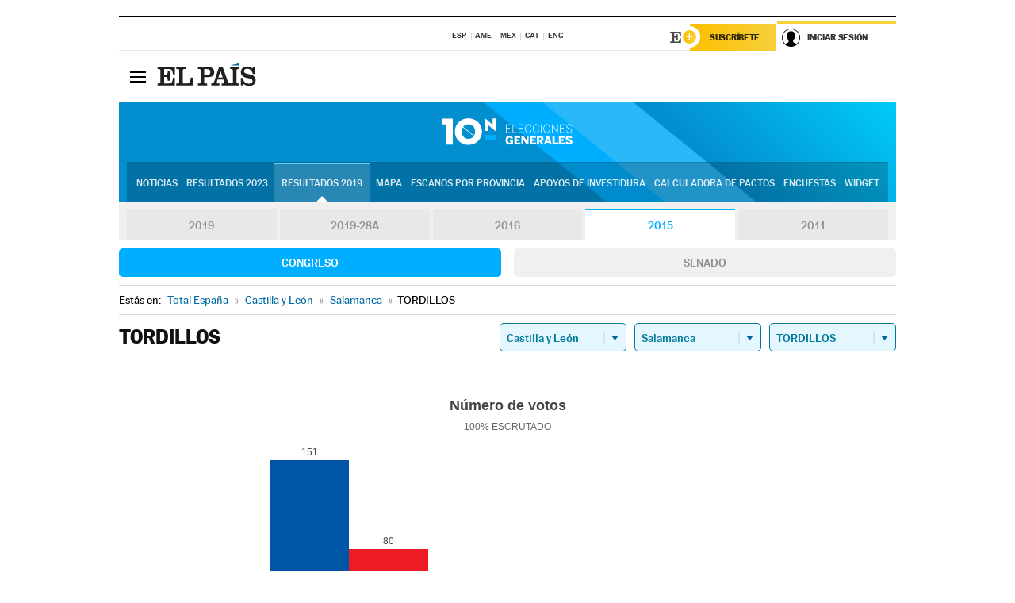

--- FILE ---
content_type: text/html; charset=UTF-8
request_url: https://resultados.elpais.com/elecciones/2015/generales/congreso/08/37/324.html
body_size: 25810
content:
<!DOCTYPE html>
<html xmlns="http://www.w3.org/1999/xhtml" lang="es">
<head>
<title>Resultados Electorales en TORDILLOS: Elecciones Generales 2015 | EL PAÍS</title>
<meta name="description" content="Conoce los resultados de las Elecciones Generales 10N 2015 en TORDILLOS: número de votos, diputados y senadores al Congreso y Senado por comunidades, provincias y municipios con EL PAÍS." />
<meta name="keywords" content="elecciones, elecciones generales, elecciones 10N, 10-N, Elecciones Generales 2015,  TORDILLOS, Gobierno, oposición, Pedro Sánchez, Pablo Casado, Pablo Iglesias, Albert Rivera, Santiago Abascal, Íñigo Errejón, partidos políticos, PSOE, PP, Ciudadanos, Podemos, IU, Más País, VOX, IRC, PNV, JxC, Congreso, Senado, diputados, senadores, ministros, ministerios, Constitución Española, escaños, candidatos, política, políticos, cabezas de lista, votos, votantes, sondeos, comicios, partidos políticos, coaliciones, grupos políticos, escrutinio, recuento, campaña, noticias" />
<meta property="og:title" content="Resultados Electorales en TORDILLOS: Elecciones Generales 2015" />
<meta property="og:description" content="Conoce los resultados de las Elecciones Generales 2015 en TORDILLOS: número de votos, diputados y senadores al Congreso y Senado por comunidades, provincias y municipios con EL PAÍS." />
<meta property="og:image" content="https://elpais.com/especiales/2019/elecciones-generales-10n/img/promo-og.png" />
<meta property="og:image:width" content="310" />
<meta property="og:image:height" content="560" />
<meta property="og:type" content="article" />
<meta property="article:section" content="Política" />
<meta property="article:tag" content="Elecciones" />
<meta property="article:tag" content="Elecciones Generales" />
<meta property="article:tag" content="Elecciones Generales 2015" />
<meta property="article:tag" content="Resultados Elecciones Generales 2015:TORDILLOS" />
<meta property="article:tag" content="PP" />
<meta property="article:tag" content="PSOE" />
<meta property="article:tag" content="Ciudadanos" />
<meta property="article:tag" content="Podemos" />
<meta property="article:tag" content="Más País" />
<meta property="article:tag" content="Congreso de los Diputados" />
<meta property="article:tag" content="Senado" />
<meta property="article:tag" content="Gobierno" />
<meta http-equiv="Content-Type" content="text/html; charset=utf-8" />
<meta name="viewport" content="width=device-width, initial-scale=1.0, maximum-scale=1.0" />
<meta name="lang" content="es" />
<meta name="author" content="Ediciones EL PAÍS" />
<meta name="publisher" content="Ediciones EL PAÍS" />
<link rel="icon" href="//rsl00.epimg.net/favicon.png" type="image/png" />
<link rel="shortcut icon" href="//rsl00.epimg.net/favicon.png" type="image/png" />
<meta property="fb:app_id" content="94039431626" />
<meta property="article:publisher" content="https://www.facebook.com/elpais" />
<meta property="twitter:site" content="@el_pais" />
<meta property="twitter:card" content="summary_large_image" />
<link rel="canonical" href="https://resultados.elpais.com/elecciones/2015/generales/congreso/08/37/324.html"/>
<link rel="alternate" hreflang="ca" href="https://cat.elpais.com/resultats/eleccions/2015/generals/congreso/08/37/324.html"/>
<meta property="og:site_name" content="EL PAÍS" />
<meta property="og:url" 	content="https://resultados.elpais.com/elecciones/2015/generales/congreso/08/37/324.html" />
<link href="//rsl00.epimg.net/estilos/v2.x/v2.1/normalizado.css"  rel="stylesheet" />
<link href="//rsl00.epimg.net/estilos/v2.x/v2.2/comunes.css"  rel="stylesheet" />
<link href="//rsl00.epimg.net/estilos/v2.x/v2.1/cabecera.css"  rel="stylesheet" />
<link href="//rsl00.epimg.net/estilos/resultados/2019/elecciones/10n/estilos.css" rel="stylesheet" />
<link href="//rsl00.epimg.net/estilos/resultados/2019/elecciones/10n/graficos4.css?2" rel="stylesheet" />
<script type="text/javascript" src="//ep01.epimg.net/js/v4.x/v4.0/portada.min.js"></script>
<script src="//rsl00.epimg.net/js/elecciones/graficos/v4.x/v4.12/buscador_municipios.js" type="text/javascript"></script>
<!--[if lt IE 9]><script language="Javascript" type="text/javascript" src="//rsl00.epimg.net/js/elecciones/excanvas/v3.x/v3.0/excanvas.js"></script><![endif]-->
<script language="Javascript" type="text/javascript" src="//rsl00.epimg.net/js/elecciones/graficos/v4.x/v4.4/graficos.js"></script>
<script language="Javascript" type="text/javascript" src="//rsl00.epimg.net/js/elecciones/2019/10n/funciones.js"></script>
<!--  <meta http-equiv="refresh" content="300" /> -->
</head>
<body id="resultados" class="salida_carcasa"><div id="pxlhddncntrl" style="display:none"><script src="//ep00.epimg.net/js/prisa/user.min.js?i=1"></script><script src="//ep00.epimg.net/js/v4.x/v4.0/user.min.js?v=1"></script><script src="//ep00.epimg.net/js/comun/avisopcdidomi2.js"></script><script id="spcloader" src="https://sdk.privacy-center.org/loader.js" async></script><script src="//ep00.epimg.net/js/gdt/0681c221600c/a81a11db86dc/launch-f2b3c876fe9c.min.js"></script><script src="//ep00.epimg.net/js/comun/comun.min.js"></script><script src="https://arcsubscriptions.elpais.com/shareSession.js"></script></div>
<div id="contenedor" class="contenedor">
<main id="principal" class="principal" style="padding-top:0px">
<script type="text/javascript" src="//ak-ads-ns.prisasd.com/slot/elpais/slot.js"></script>
<div id="AdsCode" style="display:none">
<script type="text/javascript">
		var gtpdivid= 'elpais_gpt';
		var listadoKW = [];
		if (typeof(DFP_tags) != "undefined")
			listadoKW = DFP_tags;
		var address = document.location.href;
		var regExpTag = /elpais.com\/especiales\/(\d+)\/([^\/]*)\//i;
		var nombre_especial = "";

		var anio = "";
		var portal = "elpais";
		var result_re = regExpTag.exec(address);
		if (result_re )
		{
			anio = result_re[1];
			nombre_especial = "/" + result_re[2].replace(/-/g, "_");
			listadoKW.push(anio);
		}


		var ls_publi_tipo_acceso  	=  (dispositivoMovil && dispositivoMovil == true) ? 'mob' : 'web';
		var gtpadunit= 'elpais_'+ ls_publi_tipo_acceso + '/especiales' + nombre_especial;

		if (typeof(PBS) != "undefined")
		{

			var pbs_dimensiones = EPETBrowserDims();
			if (pbs_dimensiones.ancho >= 980){
				var huecosPBS = {
					"inter":false,
					"skin":false,
					"ldb1":[[728, 90],[980, 90]],
					"ldb3":[[728, 90],[980, 90]],
				};
			} else if (pbs_dimensiones.ancho >= 728){
				var huecosPBS = {
					"inter":false,
					"skin":false,
					"ldb1":[728, 90],
					"ldb3":[728, 90],
				};
			}else{
				var huecosPBS = {
					"skin":false,
					"skin":false,
					"mldb1":[[320, 50],[320, 100]],
					"mldb3":[320, 50],
				};
			}

			PBS.setAds({
				asy:false,
				adunit:gtpadunit,
				divid:gtpdivid,
				key:{ paiskey:listadoKW },
                rsp:'.principal',
				ads:huecosPBS
			});
		}
		else
			var PBS = {display:function(){}};
	</script>
</div>
<div class="envoltorio_publi estirar">
<div id='elpais_gpt-SKIN'>
<script type='text/javascript'>
			PBS.display('SKIN');
		</script>
</div>
</div>
<div class="envoltorio_publi estirar">
<div id='elpais_gpt-LDB1' class='publi_luto_vertical'>
<script type='text/javascript'>

			if ( pbs_dimensiones.ancho  >= 728)
				document.write("<div id='elpais_gpt-LDB1' class='publi_luto_vertical'><script type='text/javascript'>PBS.display('LDB1');<\/script></div>");
			else
				document.write("<div id='elpais_gpt-MLDB1' class='publi_luto_vertical'><script type='text/javascript'>PBS.display('MLDB1');<\/script></div>");
		</script>
</div>
</div>
<script type='text/javascript'>


</script>
<header class="cabecera" id="cabecera">
<div class="cabecera__interior" id="cabecera__interior">
<div class="cabecera-superior">
<div class="cabecera-superior__interior">
<div class="contenedor_centro">
<div class="ediciones">
<div class="ediciones__interior">
<span class="ediciones-titulo">Selecciona Edición</span>
<nav class="ediciones-navegacion">
<ul class="ediciones-navegacion-listado">
<li class=""><a href="/s/setEspana.html"><abbr title="Edición España">ESP</abbr></a></li>
<li class=""><a href="/s/setAmerica.html"><abbr title="Edición América">AME</abbr></a></li>
<li class=""><a href="/s/setMexico.html"><abbr title="Edición México">MEX</abbr></a></li>
<li class=""><a href="/s/setCat.html"><abbr title="Edición Cataluña">CAT</abbr></a></li>
<li class=""><a href="/s/setEnglish.html"><abbr title="Edición In English">ENG</abbr></a></li>
</ul>
</nav> 
</div> 
</div> 
</div> 
<div class="contenedor_derecha">
<div class="navegacion-sucripcion">
<ul itemtype="https://www.schema.org/SiteNavigationElement" itemscope="" class="sucripcion-listado">
<li class="newsletter" itemprop="name"><a href="https://usuarios.elpais.com/newsletters/?id_externo_promo=rpv_newsletters_bar_ep" itemprop="url">Newsletter</a></li>
<li class="suscribete" itemprop="name"><a href="//suscripciones.elpais.com?id_externo_promo=suscrip_cabecera_ep.com" itemprop="url">Suscríbete</a></li>
</ul>
</div>
<div class="usuario" id="usuario">
<style>
.principal--fijo .cabecera {
background-color: white !important;
}
.contenedor_derecha .cadena-ser,
.contenedor_derecha .buscador,
.contenedor_derecha .navegacion-sucripcion {
display: none !important;
}
.principal--fijo .elpais-logo a span {
background: url(https://ep01.epimg.net/iconos/v1.x/v1.4/logos/cabecera_interior.svg) no-repeat 0 0.438rem;
background-size: auto 1.875rem;
}
.principal--fijo .boton_elpais-menu span {
background: black;
}
.principal--fijo .contenedor_derecha {
width: auto;
padding-right: 10px;
}
.eppheader {
font-family: 'MarcinAntB', sans-serif;
font-weight: 100;
background-color: #f5d03a;
position: relative;
}
.eppheader:before {
content: '';
display: block;
width: 100%;
height: 40px;
transform: skew(0, -0.3deg);
top: 70%;
position: absolute;
background: #f5d03a;
z-index: -99;
}
.eppheader-primary {
position: relative;
background-color: #fff;
max-width: 1200px;
margin: 0 auto;
display: flex;
justify-content: space-between;
align-items: center;
box-sizing: border-box;
}
.eppheader-logo {
background: url("https://ep01.epimg.net/iconos/v2.x/v2.1/suscripcion/elpais+.svg") no-repeat center center;
background-size: 100%;
width: 178px;
height: 41px;
}
.eppheader-logo a {
width: 100%;
height: 100%;
}
.eppheader-login-content {
width: 253px;
height: 37px;
z-index: 12;
display: flex;
position: relative;
}
.eppheader-login-content:before {
content: '';
width: 38px;
height: 27px;
display: inline;
position: absolute;
top: 6px;
left: -25px;
background: url("https://ep01.epimg.net/iconos/v2.x/v2.1/suscripcion/logoE+.svg") no-repeat center center;
z-index: 11;
}
.eppheader-login-content.open {
background: #fff;
}
.eppheader-login-content.open .arrow {
transform: rotate(180deg);
}
.eppheader-login-content.open + .eppheader-menu-open {
display: block;
}
.eppheader-login-content.logged .eppheader-user {
background-image: none;
padding-left: 10px;
white-space: nowrap;
overflow: hidden;
text-overflow: ellipsis;
width: 90%;
}
.eppheader-login-content.logged .arrow {
display: block;
}
.eppheader-login-content.logged.subscribed {
background: linear-gradient(270deg, #f6d03b 0%, #fcbf00 100%);
}
.eppheader-login-content.subscribed .eppheader-subscription {
display: none;
}
.eppheader-login-content.subscribed .eppheader-user {
background: linear-gradient(270deg, #f6d03b 0%, #fcbf00 100%);
padding-left: 20px;
border-top: 0;
width: 150px;
}
.eppheader-subscription {
color: rgba(0,0,0,0.8);
font-family: 'MarcinAntB', sans-serif;
font-weight: 500;
font-size: 11px;
letter-spacing: -.29px;
line-height: 14px;
text-transform: uppercase;
position: relative;
padding: 0 15px 0 25px;
width: 109px;
height: 37px;
box-sizing: border-box;
background: linear-gradient(270deg, #f6d03b 0%, #fcbf00 100%);
display: flex;
align-items: center;
margin-right: 1px;
}
.eppheader-user {
width: 150px;
box-sizing: border-box;
font-family: 'MarcinAntB', sans-serif;
font-weight: 400;
font-size: 10px;
color: rgba(0,0,0,0.8);
letter-spacing: -.29px;
border-top: 3px solid #f6d03b;
padding-right: 10px;
white-space: nowrap;
cursor: pointer;
z-index: 10;
display: flex;
justify-content: space-between;
align-items: center;
background: url("https://ep01.epimg.net/iconos/v2.x/v2.1/suscripcion/user.svg") no-repeat 10px center #F8F8F8;
text-transform: uppercase;
padding-left: 43px;
}
.eppheader-user-name--mobile {
font-size: 11px;
font-weight: 500;
}
.subscribed .eppheader-user-name--mobile {
font-size: 13px;
}
.eppheader-user .arrow {
display: none;
width: 11px;
height: 11px;
background: url('https://ep01.epimg.net/iconos/v2.x/v2.1/suscripcion/arrow-login.svg') transparent no-repeat center / 98%;
transition: transform .6s;
}
.eppheader-user-name {
overflow: hidden;
text-overflow: ellipsis;
white-space: nowrap;
width: 140px;
}
.eppheader-user-name--mobile {
display: none;
}
.eppheader-menu-open {
display: none;
position: absolute;
right: 0;
top: 100%;
background: #fff;
width: 330px;
box-shadow: 0 0 14px 0 rgba(0, 0, 0, 0.09);
z-index: 11;
}
.eppheader-menu-open-header {
text-align: center;
padding: 5px 20px 20px;
border-bottom: 2px solid #f8f8f8;
margin: 20px 0 16px;
}
.eppheader-menu-open-header h3 {
font-family: 'MarcinAntB', sans-serif;
font-weight: 500;
font-size: 15px;
text-transform: none;
}
.eppheader-menu-open-nav {
padding: 0 16px;
}
.eppheader-menu-open-nav a:hover {
text-decoration: underline;
}
.eppheader-menu-open ul {
background: #f8f8f8;
border-radius: 4px;
overflow: hidden;
padding: 24px 16px 16px;
}
.eppheader-menu-open li {
padding-bottom: 16px;
font-size: 16px;
line-height: 100%;
font-weight: 100;
text-transform: none;
text-align: left;
}
.eppheader-menu-open li a {
color: rgba(0, 0, 0, 0.8);
}
.eppheader-menu-open .disconnect {
display: block;
color: #EFB500;
font-family: 'MarcinAntB', sans-serif;
font-weight: 500;
font-size: 14px;
line-height: 14px;
text-align: center;
text-transform: none;
margin: 17px auto 18px;
text-decoration: underline;
}
.eppheader-menu-open .disconnect:hover {
text-decoration: underline;
}
.eppheader-btn-subscription {
display: inline-block;
background: #FCBF00;
border-radius: 40px;
padding: 16px 26px;
margin: 7px 10px 12px;
color: #fff;
font-family: 'MarcinAntB', sans-serif;
font-weight: 900;
font-size: 14px;
letter-spacing: .05px;
line-height: 17px;
text-align: center;
text-transform: uppercase;
}
.eppheader-nav {
max-width: 1200px;
margin: 0 auto;
display: flex;
justify-content: center;
align-items: center;
}
.eppheader-nav ul {
display: flex;
}
.eppheader-nav li {
color: #000;
font-family: 'MarcinAntB', sans-serif;
font-weight: 300;
font-size: 12px;
letter-spacing: .42px;
line-height: 15px;
text-align: center;
text-transform: uppercase;
display: inline-flex;
align-items: center;
}
.eppheader-nav li:before {
content: '·';
margin: 0 20px;
}
.eppheader-nav li:first-child:before {
content: none;
}
.eppheader-nav a {
box-sizing: border-box;
padding: 20px 0;
border-bottom: 5px solid transparent;
letter-spacing: .6px;
min-width: 100px;
}
.eppheader-nav a.active, .eppheader-nav a:hover {
font-weight: 700;
border-bottom: 5px solid #fff;
letter-spacing: 0;
}
.boton_suscribete-movil {
display: none;
}
@media only screen and (max-width: 767px) {
#salida_portadilla #cabecera .contenedor_derecha {
padding-right: 5px;
}
.eppheader {
margin-bottom: 30px;
}
.eppheader:before {
transform: skew(0, -1.5deg);
top: 63%;
}
.eppheader-logo {
width: 125px;
}
.eppheader-primary {
margin: 0;
padding: 0 0 0 10px;
height: 47px;
}
.eppheader-login-content {
display: block;
width: 54px;
height: auto;
padding: 3px 10px 5px;
border-top: 2px solid transparent;
padding-right: 5px;
width: 49px;
}
.eppheader-login-content:before {
content: none;
}
.eppheader-subscription, .eppheader-user-name {
display: none;
}
.eppheader-user-name--mobile {
display: block;
}
.eppheader-login-content.logged .eppheader-user, .eppheader-user {
width: 33px;
height: 33px;
padding: 0;
background: url("https://ep01.epimg.net/iconos/v2.x/v2.1/suscripcion/user-2.svg") transparent no-repeat center center;
background-position: center top;
background-size: 100%;
box-shadow: inset 0 0 0 1.5px white;
border: 1px solid #f5d03a;
border-radius: 50%;
}
.eppheader-login-content.logged .eppheader-user {
background: #E8E8E8;
/*box-shadow: -1px -1px 6px 0 rgba(0, 0, 0, 0.09);*/
}
.eppheader-login-content.logged .eppheader-user-name {
text-align: center;
}
.eppheader-login-content.logged .arrow {
display: block;
position: absolute;
left: -3px;
opacity: .6;
width: 9px;
height: 6px;
background-size: 100%;
}
.eppheader-login-content.logged.subscribed {
background: #fff;
}
.eppheader-login-content.logged.subscribed .eppheader-user {
background: linear-gradient(270deg, #f6d03b 0%, #fcbf00 100%);
border: 0;
box-shadow: none;
}
.eppheader-login-content.open {
z-index: 12;
box-shadow: 0 -7px 7px 0 rgba(0, 0, 0, 0.09);
border-top: 2px solid #f5d03a;
width: 62px;
padding-left: 23px;
}
.eppheader-login-content.open .eppheader-user .arrow {
/*display: none;*/
transform: rotate(180deg);
left: 10px;
}
.eppheader-menu-open {
right: 20px;
top: calc(100% - 20px);
}
.eppheader-login-content.open + .eppheader-menu-open {
box-shadow: -1px -1px 6px 0 rgba(0, 0, 0, 0.09);
width: calc(100vw - 1.875rem);
right: 0;
top: 94%;
top: 45px;
width: calc(100vw - 10px);
max-width: 330px;
}
.eppheader-nav ul {
width: 100vw;
overflow-x: scroll;
height: 45px;
}
.eppheader-nav li {
height: 50px;
}
.eppheader-nav li:before {
margin: 0 5px;
}
.eppheader-nav li:last-child {
padding-right: 15px;
}
.eppheader-nav a {
font-size: 12px;
padding: 10px 0;
white-space: nowrap;
border: 0;
}
.boton_suscribete-movil {
display: block;
border-top: 2px solid #E2BE35;
background: #f6d03b;
background: -moz-linear-gradient(left,  #f6d03b 0%, #f6d03b 100%);
background: -webkit-linear-gradient(left,  #f6d03b 0%,#f6d03b 100%);
background: linear-gradient(to right,  #f6d03b 0%,#f6d03b 100%);
filter: progid:DXImageTransform.Microsoft.gradient( startColorstr='#f6d03b', endColorstr='#f6d03b',GradientType=1 );
font-family: 'MarcinAntB', sans-serif;
font-weight: 500;
color: #312806;
font-size: 11px;
line-height: 14px;
padding: 8px 10px;
text-align: center;
width: 100%;
text-indent: 0;
text-transform: uppercase;
height: auto;
margin-bottom: 5px;
}
}
@media (max-width: 37.438em){
body.salida_articulo .boton_suscribete-movil {
width: auto;
margin: 0 -0.625rem;
}
}
@media (max-width: 47.938em){
.eppheader-login-content.open + .eppheader-menu-open {
width: calc(100vw - 10px);
}
}
@media (max-width: 47.938em){ /* 767PX */
.visible .elpais-menu__interior {
width: 90%;
}
.elpais .ediciones {
padding: 3.788rem 2% 1rem;
}
.altocontraste {
right: auto;
left: 0.125rem;
top: 58px;
}
.tamanoletra {
top: 58px;
}
}
/* cabecera fija  */
.principal--fijo .cabecera {
box-shadow: rgba(0, 0, 0, 0.1) 0 2px 4px;
}
@media (min-width: 48em){
.principal--fijo .cabecera-seccion {
background: white;
}
.principal--fijo .cabecera .eppheader-btn {
margin-top: 6px;
}
}
@media (min-width: 62.5em){
.principal--fijo .elpais-menu__interior {
max-width: 62.5rem;
width: 100vw;
}
body.salida_articulo_especial .principal--fijo .cabecera {
background-color: white;
}
}
/* EPMAS */
.the-header {
text-align: right;
}
.the-header .eppheader-btn {
display: inline-block;
text-align: left;
margin-right: 10px;
}
a.eppheader-btn-subscription:hover {
color: white;
opacity: 0.8;
}
@media (min-width: 768px) and (max-width: 1000px){
.eppheader-login-content:not(.subscribed):before {
content: none;
display: none;
}
.eppheader-subscription {
border-top: 3px solid white;
width: 83px;
padding-left: 8px;
padding-right: 8px;
}
.eppheader-login-content .eppheader-user {
text-align: left;
}
.eppheader-login-content:not(.logged) .eppheader-user {
width: 123px;
padding-left: 40px;
padding-right: 0;
}
.eppheader-login-content.logged .eppheader-user {
width: 109px;
padding-left: 10px;
}
.eppheader-login-content {
width: 207px;
}
.eppheader-login-content.logged {
width: 193px;
}
.eppheader-user {
letter-spacing: normal;
}
.eppheader-user .arrow {
width: 16px;
}
.open .eppheader-user {
background-color: white;
}
.eppheader-login-content.subscribed {
width: 125px;
}
.eppheader-login-content.subscribed .eppheader-user {
width: 125px;
padding-left: 20px;
font-weight: 700;
}
}
@media (min-width: 1001px){
.eppheader-subscription {
border-top: 3px solid white;
}
.eppheader-login-content .eppheader-user {
text-align: left;
}
.eppheader-login-content:not(.logged) .eppheader-user .eppheader-user-name {
font-size: 11px;
}
.principal--fijo .eppheader-login-content:not(.logged) .eppheader-user .eppheader-user-name {
text-transform: uppercase;
}
.eppheader-login-content:not(.logged) .eppheader-user {
width: 150px;
}
.eppheader-login-content.logged .eppheader-user {
width: 150px;
padding-left: 22px;
}
.open .eppheader-user {
background-color: white;
}
.principal--fijo .eppheader-user {
background-color: white;
text-transform: none;
font-size: 11px;
font-weight: 700;
}
.eppheader-login-content.logged.subscribed {
width: 150px;
}
.eppheader-login-content.logged.subscribed .eppheader-user {
font-weight: 700;
}
}
#elpais .navegacion-sucripcion ul .suscribete a {
background: -webkit-gradient(linear,right top,left top,from(#f6d03b),to(#fcbf00));
background: linear-gradient(270deg,#f6d03b,#fcbf00);
color: rgba(0,0,0,.8);
}
@media (max-width: 47.938em) {
.elpais-logo,
.principal--fijo .elpais-logo {
text-align: left;
margin-left: 48px;
}
}
@media (max-width: 767px){
#cabecera .elpais-logo a span {
background-size: auto 30px;
background-position: center left;
}
#usuario .eppheader-primary {
background: transparent;
padding: 7px 6px 9px 0;
display: block;
}
#usuario .eppheader-login-content {
width: 134px;
padding: 0;
}
#usuario .eppheader-subscription {
display: inline-block;
vertical-align: middle;
width: 86px;
padding: 0;
background: transparent;
border-right: 1px solid #E2E2E2;
height: 33px;
line-height: 32px;
color: #FDC002;
margin-right: 0;
}
#usuario .eppheader-user {
float: right;
}
#usuario .eppheader-login-content.logged {
width: 142px;
}
#usuario .eppheader-login-content.logged .eppheader-subscription {
margin-right: 23px;
}
#usuario .eppheader-login-content.logged .eppheader-user {
position: relative;
overflow: visible;
}
#usuario .eppheader-login-content.logged .eppheader-user-name {
font-weight: 700;
}
#usuario .eppheader-login-content.logged .arrow {
left: -14px;
top: 12px;
}
#usuario .eppheader-login-content.logged.open {
box-shadow: none;
background: transparent;
border-top-color: transparent;
}
#usuario .eppheader-login-content.open + .eppheader-menu-open {
top: 48px;
-webkit-box-shadow: 0 0 14px 0 rgba(0,0,0,.09);
box-shadow: 0 0 14px 0 rgba(0,0,0,.09);
}
#usuario .eppheader-login-content.open + .eppheader-menu-open:before {
content: '';
display: block;
position: absolute;
right: 0;
top: -47px;
width: 62px;
height: 47px;
border-top: 3px solid #F5D03A;
background: white;
z-index: 12;
}
#usuario .eppheader-login-content.logged.subscribed {
background: transparent;
}
#usuario .eppheader-login-content.logged.subscribed .arrow {
left: -13px;
top: 13px;
}
}
@media (min-width: 768px){
#cabecera__interior {
border-top: 1px solid black;
}
.principal--fijo #cabecera {
border-top: 1px solid black;
}
.principal--fijo #cabecera__interior {
border-top: none;
min-height: 49px;
}
.principal--fijo #cabecera .contenedor_derecha {
padding-right: 15px;
}
body.salida_articulo .principal--fijo #cabecera .contenedor_derecha {
padding-right: 10px;
}
.principal:not(.principal--fijo) #cabecera__interior {
padding-top: 6px;
}
#usuario .eppheader-login-content.logged .eppheader-user {
text-transform: uppercase;
}
}
@media (max-width: 1000px) and (min-width: 768px){
.principal--fijo .elpais-logo {
float: left;
margin-left: 3rem;
}
#usuario .eppheader-login-content {
width: 213px;
}
#usuario .eppheader-login-content:not(.logged) .eppheader-user {
font-size: 11px;
font-weight: 700;
letter-spacing: -0.29px;
width: 129px;
background-color: white;
padding-left: 38px;
background-position: 6px center;
}
#usuario .eppheader-login-content.logged {
max-width: 236px;
width: auto;
justify-content: flex-end;
}
#usuario .eppheader-login-content.logged .eppheader-user {
font-size: 11px;
font-weight: 700;
letter-spacing: -0.29px;
background-color: white;
padding-left: 10px;
padding-right: 30px;
width: auto;
display: inline-block;
line-height: 35px;
}
#usuario .eppheader-login-content.logged .eppheader-user .arrow {
width: 10px;
position: absolute;
right: 11px;
top: 16px;
}
#usuario .eppheader-login-content.logged .eppheader-subscription {
font-weight: 700;
}
#usuario .eppheader-login-content.logged.subscribed .eppheader-user {
padding-left: 22px;
line-height: 37px;
}
#usuario .eppheader-login-content.logged.subscribed .eppheader-user .arrow {
top: 14px;
}
}
@media (min-width: 1001px) {
#usuario .eppheader-subscription {
font-weight: 700;
}
#usuario .eppheader-login-content {
width: 260px;
}
#usuario .eppheader-login-content:not(.logged) .eppheader-user {
font-size: 11px;
font-weight: 700;
letter-spacing: -0.29px;
width: 150px;
background-color: white;
padding-left: 38px;
background-position: 6px center;
}
#usuario .eppheader-login-content.logged .eppheader-user {
font-size: 11px;
font-weight: 700;
letter-spacing: -0.29px;
background-color: white;
padding-left: 22px;
padding-right: 30px;
width: 150px;
display: inline-block;
line-height: 35px;
}
#usuario .eppheader-login-content.logged .eppheader-user .arrow {
width: 10px;
position: absolute;
right: 11px;
top: 16px;
}
#usuario .eppheader-login-content.logged.subscribed {
width: 150px;
}
#usuario .eppheader-login-content.logged.subscribed .eppheader-user {
line-height: 37px;
padding-left: 24px;
}
#usuario .eppheader-login-content.logged.subscribed .eppheader-user .arrow {
top: 14px;
}
}
#usuario .eppheader-menu-open-header:empty {
display: none;
}
#usuario .eppheader-menu-open-nav:nth-child(1) {
padding-top: 16px;
}
</style>
<script>  var newHeader = true; </script>
<div id="capausuario" class="eppheader-btn">
<div id="loginContent" class="eppheader-primary">
<div id="loginContentHeader" class="eppheader-login-content">
<a href="https://suscripciones.elpais.com" class="eppheader-subscription">Suscríbete</a>
<a id="userName" href="https://elpais.com/subscriptions/#/sign-in?prod=REG&o=CABEP&backURL=https%3A%2F%2Fresultados.elpais.com%2Felecciones%2F2015%2Fgenerales%2Fcongreso%2F08%2F37%2F324.html" class="eppheader-user">
<span id="nombreUsuario" class="eppheader-user-name">Iniciar Sesión</span>
<span class="arrow"></span>
</a>
</div>
</div>
</div>
</div> 
<div class="buscador" id="buscador">
<button class="boton_buscador" id="boton_buscador">Buscador</button>
<div class="buscador__interior">
<button class="boton_cerrar" id="cerrar_buscador">Cerrar</button>
<div class="buscador-formulario">
<form name="formulario_busquedas" action="/buscador/" method="POST">
<input type="search" name="qt" placeholder="" value="" autocomplete="off">
<button class="boton_buscar" id="boton_buscar">Buscar</button>
</form>
</div> 
</div> 
</div> 
</div> 
</div> 
</div> 
<div class="elpais" id="elpais">
<div class="elpais-menu" id="elpais-menu">
<button id="boton_elpais-menu" class="boton boton_elpais-menu"><span>Secciones</span> <span></span> <span></span> <span></span></button>
<div class="elpais-menu__interior">
<button id="cerrar_elpais-menu" class="boton_cerrar"><span>Cerrar</span> <span></span> <span></span> <span></span></button>
<div class="ediciones">
<div class="ediciones__interior">
<span class="ediciones-titulo">Selecciona Edición</span>
<nav class="ediciones-navegacion">
<ul class="ediciones-navegacion-listado">
<li class=""><a href="/s/setEspana.html"><abbr title="Edición España">ESP</abbr></a></li>
<li class=""><a href="/s/setAmerica.html"><abbr title="Edición América">AME</abbr></a></li>
<li class=""><a href="/s/setMexico.html"><abbr title="Edición México">MEX</abbr></a></li>
<li class=""><a href="/s/setCat.html"><abbr title="Edición Cataluña">CAT</abbr></a></li>
<li class=""><a href="/s/setEnglish.html"><abbr title="Edición In English">ENG</abbr></a></li>
</ul>
</nav> 
</div> 
</div> 
<div id="tamanoletra" class="tamanoletra"> <span class="tamanoletra-nombre">Tamaño letra</span>
<button id="tamanoletra--disminuir" title="Disminuir tamaño de letra">a<sup>-</sup></button>
<button id="tamanoletra--aumentar"  title="Aumentar tamaño de letra">A<sup>+</sup></button>
</div>
<div class="altocontraste" id="altocontraste">
<button id="boton_altocontraste" class="boton_altocontraste"><span class="boton-nombre">Alto contraste</span> <span class="control"><span class="control-punto"></span></span> </button>
</div>
<nav class="elpais-navegacion">
<div class="navegacion navegacion_secciones"> 
<ul itemscope="" itemtype="https://schema.org/SiteNavigationElement" class="navegacion-listado" id="navegacion-listado">
<li id="subnavegacion_internacional" itemprop="name" class="internacional navegacion_secciones--submenu">
<a itemprop="url" href="//elpais.com/internacional/">Internacional</a>
<button id="boton_subnavegacion_internacional">mostrar/ocultar menú Internacional</button>
<div class="subnavegacion">
<ul class="navegacion-listado">
<li itemprop="name"><a itemprop="url" href="//elpais.com/tag/europa/a/">Europa</a></li>
<li itemprop="name"><a itemprop="url" href="//elpais.com/internacional/estados_unidos.html">Estados Unidos</a></li>
<li itemprop="name"><a itemprop="url" href="//elpais.com/internacional/mexico.html">México</a></li>
<li itemprop="name"><a itemprop="url" href="//elpais.com/tag/latinoamerica/a/">América Latina</a></li>
<li itemprop="name"><a itemprop="url" href="//elpais.com/tag/oriente_proximo/a/">Oriente Próximo</a></li>
<li itemprop="name"><a itemprop="url" href="//elpais.com/tag/c/fc0affdd9ca95b29da5e148791d8b5d0">Asia</a></li>
<li itemprop="name"><a itemprop="url" href="//elpais.com/tag/africa/a/">África</a></li>
</ul>
</div>
</li>
<li id="subnavegacion_opinion" itemprop="name" class="opinion navegacion_secciones--submenu">
<a itemprop="url" href="//elpais.com/opinion/">Opinión</a>
<button id="boton_subnavegacion_opinion">mostrar/ocultar menú Opinión</button>
<div class="subnavegacion">
<ul class="navegacion-listado">
<li itemprop="name"><a itemprop="url" href="//elpais.com/opinion/editoriales/">Editoriales </a></li>
<li itemprop="name"><a itemprop="url" href="https://elpais.com/autor/cartas-director/">Cartas al director </a></li>
<li itemprop="name"><a itemprop="url" href="https://elpais.com/noticias/vinetas/">Viñetas </a></li>
</ul>
</div>
</li>
<li id="subnavegacion_politica" itemprop="name" class="politica navegacion_secciones--submenu">
<a itemprop="url" href="//elpais.com/politica">España</a>
<button id="boton_subnavegacion_politica">mostrar/ocultar menú España</button>
<div class="subnavegacion">
<ul class="navegacion-listado">
<li itemprop="name"><a itemprop="url" href="//elpais.com/noticias/andalucia/">Andalucía </a></li>
<li itemprop="name"><a itemprop="url" href="//elpais.com/espana/catalunya/">Cataluña </a></li>
<li itemprop="name"><a itemprop="url" href="//elpais.com/espana/comunidad-valenciana/">C. Valenciana </a></li>
<li itemprop="name"><a itemprop="url" href="//elpais.com/noticias/galicia/">Galicia </a></li>
<li itemprop="name"><a itemprop="url" href="//elpais.com/espana/madrid/">Madrid </a></li>
<li itemprop="name"><a itemprop="url" href="//elpais.com/noticias/pais-vasco/">País Vasco </a></li>
<li itemprop="name"><a itemprop="url" href="//elpais.com/ccaa/">Más comunidades </a></li>
</ul>
</div>
</li>
<li id="subnavegacion_economia" itemprop="name" class="economia navegacion_secciones--submenu">
<a itemprop="url" href="//elpais.com/economia">Economía </a>
<button id="boton_subnavegacion_economia">mostrar/ocultar menú Economía</button>
<div class="subnavegacion">
<ul class="navegacion-listado">
<li itemprop="name"><a itemprop="url" href="//elpais.com/tag/mercados_financieros/a/">Mercados </a></li>
<li itemprop="name"><a itemprop="url" href="//elpais.com/agr/mis_finanzas/a/">Mis finanzas</a></li>
<li itemprop="name"><a itemprop="url" href="//elpais.com/economia/vivienda.html">Vivienda </a></li>
<li itemprop="name"><a itemprop="url" href="//elpais.com/agr/mis_derechos/a/">Mis Derechos </a></li>
<li itemprop="name"><a itemprop="url" href="//elpais.com/agr/formacion/a/">Formación</a></li>
<li itemprop="name"><a itemprop="url" href="//elpais.com/agr/negocios/a/"><strong>Negocios </strong></a></li>
<li itemprop="name"><a itemprop="url" href="//cincodias.elpais.com/"><strong>Cincodías </strong></a></li>
</ul>
</div>
</li>
<li id="subnavegacion_sociedad" itemprop="name" class="sociedad navegacion_secciones--submenu">
<a itemprop="url" href="//elpais.com/sociedad/">Sociedad</a>
<button id="boton_subnavegacion_sociedad">mostrar/ocultar menú Sociedad</button>
<div class="subnavegacion">
<ul class="navegacion-listado">
<li itemprop="name"><a itemprop="url" href="/tag/medio_ambiente/a/">Medio Ambiente </a></li>
<li itemprop="name"><a itemprop="url" href="/tag/igualdad_oportunidades/a/">Igualdad </a></li>
<li itemprop="name"><a itemprop="url" href="/tag/sanidad/a/">Sanidad </a></li>
<li itemprop="name"><a itemprop="url" href="/tag/consumo/a/">Consumo </a></li>
<li itemprop="name"><a itemprop="url" href="/tag/asuntos_sociales/a/">Asuntos sociales </a></li>
<li itemprop="name"><a itemprop="url" href="/tag/laicismo/a/">Laicismo </a></li>
<li itemprop="name"><a itemprop="url" href="/tag/comunicacion/a/">Comunicaci&oacute;n </a></li>
</ul>
</div>
</li>
<li id="subnavegacion_educacion" itemprop="name" class="educacion"> <a itemprop="url" href="//elpais.com/educacion">Educación</a> </li>
<li id="subnavegacion_educacion" itemprop="name" class="educacion"> <a itemprop="url" href="//elpais.com/clima-y-medio-ambiente">Medio ambiente</a> </li>
<li id="subnavegacion_ciencia" itemprop="name" class="ciencia"> <a itemprop="url" href="//elpais.com/ciencia">Ciencia</a> </li>
<li id="subnavegacion_tecnologia" itemprop="name" class="tecnologia navegacion_secciones--submenu">
<a itemprop="url" href="//elpais.com/tecnologia/">Tecnología</a>
<button id="boton_subnavegacion_tecnologia">mostrar/ocultar menú Tecnología</button>
<div class="subnavegacion">
<ul class="navegacion-listado">
<li itemprop="name"><a itemprop="url" href="//elpais.com/tag/tecnologias_movilidad/a/">Móviles</a></li>
<li itemprop="name"><a itemprop="url" href="//elpais.com/tag/redes_sociales/a/">Redes sociales</a></li>
<li itemprop="name"><a itemprop="url" href="//elpais.com/agr/banco_de_pruebas_gadgets/a">Banco de pruebas</a></li>
<li itemprop="name"><a itemprop="url" href="http://www.meristation.com/">Meristation</a></li>
</ul>
</div>
</li>
<li id="subnavegacion_cultura" itemprop="name" class="cultura navegacion_secciones--submenu">
<a itemprop="url" href="//elpais.com/cultura/">Cultura</a>
<button id="boton_subnavegacion_cultura">mostrar/ocultar menú Cultura</button>
<div class="subnavegacion">
<ul class="navegacion-listado">
<li itemprop="name"><a itemprop="url" href="//elpais.com/tag/libros/a/">Literatura </a></li>
<li itemprop="name"><a itemprop="url" href="//elpais.com/tag/cine/a/">Cine </a></li>
<li itemprop="name"><a itemprop="url" href="//elpais.com/tag/musica/a/">Música </a></li>
<li itemprop="name"><a itemprop="url" href="//elpais.com/tag/teatro/a/">Teatro </a></li>
<li itemprop="name"><a itemprop="url" href="//elpais.com/tag/danza/a/">Danza </a></li>
<li itemprop="name"><a itemprop="url" href="//elpais.com/tag/arte/a/">Arte </a></li>
<li itemprop="name"><a itemprop="url" href="//elpais.com/tag/arquitectura/a/">Arquitectura </a></li>
<li itemprop="name"><a itemprop="url" href="//elpais.com/tag/toros/a/">Toros </a></li>
</ul>
</div>
</li>
<li id="subnavegacion_gente" itemprop="name" class="gente "><a itemprop="url" href="//elpais.com/gente/">Gente</a></li>
<li id="subnavegacion_estilo" itemprop="name" class="estilo navegacion_secciones--submenu">
<a itemprop="url" href="//elpais.com/elpais/estilo.html">Estilo</a>
<button id="boton_subnavegacion_estilo">mostrar/ocultar menú Estilo</button>
<div class="subnavegacion">
<ul class="navegacion-listado">
<li itemprop="name"><a itemprop="url" href="//elpais.com/tag/moda/a/">Moda </a></li>
<li itemprop="name"><a itemprop="url" href="//elpais.com/tag/gastronomia/a/">Gastronomía </a></li>
<li itemprop="name"><a itemprop="url" href="//elpais.com/gente/">Gente </a></li>
</ul>
</div>
</li>
<li id="subnavegacion_deportes" itemprop="name" class="activo navegacion_secciones--submenu">
<a itemprop="url" class="deportes" href="//elpais.com/deportes/">Deportes</a>
<button id="boton_subnavegacion_deportes">mostrar/ocultar menú Deportes</button>
<div class="subnavegacion">
<ul class="navegacion-listado">
<li itemprop="name"><a itemprop="url" href="//elpais.com/tag/futbol/a/">Fútbol </a></li>
<li itemprop="name"><a itemprop="url" href="//elpais.com/tag/baloncesto/a/">Baloncesto </a></li>
<li itemprop="name"><a itemprop="url" href="//elpais.com/tag/tenis/a/">Tenis </a></li>
<li itemprop="name"><a itemprop="url" href="//elpais.com/tag/ciclismo/a/">Ciclismo </a></li>
<li itemprop="name"><a itemprop="url" href="//elpais.com/tag/formula_1/a/">Fórmula 1 </a></li>
<li itemprop="name"><a itemprop="url" href="//elpais.com/tag/motociclismo/a/">Motociclismo </a></li>
<li itemprop="name"><a itemprop="url" href="//elpais.com/tag/golf/a/">Golf </a></li>
<li itemprop="name"><a itemprop="url" href="//elpais.com/tag/c/71ddc71077b77126d68866b37ca75576">Otros deportes </a></li>
</ul>
</div>
</li>
<li id="subnavegacion_television" itemprop="name" class="television navegacion_secciones--submenu">
<a itemprop="url" href="//elpais.com/television">Televisión</a>
<button id="boton_subnavegacion_television">mostrar/ocultar menú Televisión</button>
<div class="subnavegacion">
<ul class="navegacion-listado">
<li itemprop="name"><a itemprop="url" href="//elpais.com/tag/series_tv/a">Series</a></li>
<li itemprop="name"><a itemprop="url" href="//elpais.com/agr/quinta_temporada/a">Quinta Temporada</a></li>
<li itemprop="name"><a itemprop="url" href="//elpais.com/tag/c/7d625399e46888dd89ed95dffc053da9">Programas</a></li>
<li itemprop="name"><a itemprop="url" href="//elpais.com/tag/c/9ad0cb2811e406a7c7b0a939844d33e2">Comunicación</a></li>
<li itemprop="name"><a itemprop="url" href="//elpais.com/tag/critica_television/a">Crítica TV</a></li>
<li itemprop="name"><a itemprop="url" href="//elpais.com/tag/avance_television/a">Avances</a></li>
<li itemprop="name"><a itemprop="url" href="https://programacion-tv.elpais.com/">Programación TV</a></li>
</ul>
</div>
</li>
<li itemprop="name" class="inenglish"> <a itemprop="url" href="//elpais.com/elpais/inenglish.html">In english</a> </li>
<li itemprop="name" class="motor"> <a itemprop="url" href="http://motor.elpais.com">Motor</a> </li>
</ul>
</div>
<div class="navegacion navegacion_suplementos"> 
<ul class="navegacion-listado" itemscope="" itemtype="https://schema.org/SiteNavigationElement">
<li itemprop="name" class="cinco_dias"><a itemprop="url" href="//cincodias.elpais.com">Cinco Días</a></li>
<li itemprop="name" class="eps"><a itemprop="url" href="https://elpais.com/eps/">EL PAÍS SEMANAL</a></li>
<li itemprop="name" class="babelia"><a itemprop="url" href="//elpais.com/cultura/babelia.html">Babelia</a></li>
<li itemprop="name" class="el_viajero"><a itemprop="url" href="//elviajero.elpais.com/">El Viajero</a></li>
<li itemprop="name" class="negocios"><a itemprop="url" href="//elpais.com/agr/negocios/a/">Negocios</a></li>
<li itemprop="name" class="ideas"><a itemprop="url" href="//elpais.com/elpais/ideas.html">Ideas</a></li>
<li itemprop="name" class="planeta_futuro"><a itemprop="url" href="//elpais.com/planeta-futuro/">Planeta Futuro</a></li>
<li itemprop="name" class="el_comidista"><a itemprop="url" href="https://elcomidista.elpais.com/" >El Comidista</a></li>
<li itemprop="name" class="smoda"><a itemprop="url" href="http://smoda.elpais.com/">Smoda</a></li>
<li itemprop="name" class="icon"><a itemprop="url" href="//elpais.com/icon/">ICON</a></li>
<li itemprop="name" class="design"><a itemprop="url" href="//elpais.com/icon-design/">ICON Design</a></li>
<li itemprop="name" class="mamas_papas"><a itemprop="url" href="//elpais.com/mamas-papas/">Mamas & Papas</a></li>
</ul>
</div>
<div class="navegacion navegacion_ademas"> 
<ul class="navegacion-listado" itemscope="" itemtype="https://schema.org/SiteNavigationElement">
<li itemprop="name" class="fotos"><a itemprop="url" href="//elpais.com/elpais/album.html">Fotos</a></li>
<li itemprop="name" class="vinetas"><a itemprop="url" href="https://elpais.com/noticias/vinetas/">Viñetas</a></li>
<li itemprop="name" class="especiales"><a itemprop="url" href="//elpais.com/especiales/">Especiales</a></li>
<li itemprop="name" class="obituarios"><a itemprop="url" href="//elpais.com/tag/obituario/a/">Obituarios</a></li>
<li itemprop="name" class="hemeroteca"><a itemprop="url" href="//elpais.com/diario/">Hemeroteca</a></li>
<li itemprop="name" class="el_tiempo"><a itemprop="url" href="http://servicios.elpais.com/el-tiempo/">El tiempo</a></li>
<li itemprop="name" class="servicios"><a itemprop="url" href="http://servicios.elpais.com/">Servicios</a></li>
<li itemprop="name" class="blogs"><a itemprop="url" href="//elpais.com/elpais/blogs.html">Blogs</a></li>
<li itemprop="name" class="promociones"><a href="//elpais.com/promociones/" itemprop="url">Promociones</a></li>
<li itemprop="name" class="estudiantes"><a href="//elpais.com/escaparate/" itemprop="url">Escaparate</a></li>
<li itemprop="name" class="estudiantes"><a href="http://estudiantes.elpais.com/" itemprop="url">El País de los estudiantes</a></li>
<li itemprop="name" class="escuela"><a href="http://escuela.elpais.com/" itemprop="url">Escuela de periodismo</a></li>
<li itemprop="name" class="promociones"><a href="//elpais.com/suscripciones/elpaismas.html" itemprop="url">El País +</a></li>
<li itemprop="name" class="descuentos"><a href="//descuentos.elpais.com" itemprop="url">Descuentos</a></li>
</ul>
</div>
<div class="navegacion-inferior">
<div class="elpais-social" id="organizacion" itemprop="publisher" itemscope="" itemtype="https://schema.org/Organization"> <span class="elpais-social-nombre">Síguenos en</span>
<meta itemprop="url" content="https://elpais.com" />
<meta itemprop="name" content="EL PAÍS" />
<ul>
<li><a itemprop="sameAs" rel="nofollow" class="boton_twitter" href="https://twitter.com/el_pais">Síguenos en Twitter</a></li>
<li><a itemprop="sameAs" rel="nofollow" class="boton_facebook" href="https://www.facebook.com/elpais">Síguenos en Facebook</a></li>
<li><a itemprop="sameAs" rel="nofollow" class="boton_instagram" href="https://www.instagram.com/el_pais/">Síguenos en Instagram</a></li>
</ul>
<div itemprop="logo" itemscope itemtype="https://schema.org/ImageObject">
<meta itemprop="url" content="https://ep01.epimg.net/iconos/v2.x/v2.0/logos/elpais.png">
<meta itemprop="width" content="267">
<meta itemprop="height" content="60">
</div>
</div>
<div class="cadena-ser-programa">
<a href="https://play.cadenaser.com/?autoplay=true&idexterno=elpais_player" target="_blank" rel="nofollow">
<span id="cad-ser-texto-programa" class="texto-programa"></span>
<span id="cad-ser-texto-ser" class="texto-ser">Escucha<span class="logo-ser">SER</span>
</span>
</a>
</div>
<div class="navegacion-sucripcion">
<ul class="sucripcion-listado" itemscope="" itemtype="https://schema.org/SiteNavigationElement">
<li itemprop="name" class="newsletter"><a itemprop="url" href="//usuarios.elpais.com/newsletters/?prm=rpv_newsletters_ham_ep">Newsletter</a></li>
<li itemprop="name" class="suscribete"><a itemprop="url" href="//elpais.com/suscripciones/?prm=rpv_sus_ham_ep" id="suscribete_hamburguer">Suscríbete</a></li>
</ul>
</div>
</div>
</nav>
</div>
</div>
<div itemtype="https://data-vocabulary.org/Breadcrumb" itemscope="" class="elpais-logo">
<a href="https://elpais.com" itemprop="url"><span itemprop="title">EL PAÍS</span></a>
</div> 
</div> 
<div class="cabecera-seccion cabecera-seccion--personalizada" id="cabecera-seccion">
<div class="seccion">
<div class="seccion-migas">
</div> 
</div> 
<div id='cabecera-agrupador' class='cabecera-agrupador'>
<style>
.cabecera-agrupador > .agrupador { display: block; clear: both; }
.agrupador { background: #017A9C url(/especiales/2019/elecciones-generales/img/10n/fondo-cabecera.jpg) center center no-repeat; background-size: cover;}
.agrupador-nombre a { background: url(/especiales/2019/elecciones-generales/img/10n/agrupador-nombre.svg) 0.625rem center no-repeat; background-size: 10rem auto; transition:none;  }
.agrupador-menu { background: rgba(255, 255, 255, 0.2) !important;}
.agrupador-nombre a { width: 14.688rem; }
.agrupador a, .agrupador-grupos a { color: rgba(255,255,255,.85);}
.agrupador-grupos, .agrupador-fases { display: none; }
.salida_etiqueta:not(.salida_tag_elecciones_generales_a) .principal:not(.principal--fijo) .cabecera-seccion--personalizada .seccion { display: block;}
.contenedor_barra_etiquetas { display: none; }
.seccion-submenu { display: none; }
.principal .visible .agrupador-menu__interior{ z-index: 11;}
.principal:not(.principal--fijo) .cabecera__interior { border-bottom: none; }
.agrupador-menu{ position: relative; }
.salida_carcasa .directo-especial-elecciones{display: none!important;}
.salida_tag_elecciones_generales_a .principal:not(.principal--fijo) .agrupador-menu li.opcion-noticias a{ border-top: 2px solid #62CFFF; padding-left: 10px; padding-right: 10px; background: rgba(255,255,255,0.15); position: relative; }
.salida_tag_elecciones_generales_a .principal:not(.principal--fijo) .agrupador-menu li.opcion-noticias a:after{ content: ''; display: block; position: absolute; left: 50%; bottom:0; transform: translateX(-50%); width: 0; height: 0; border-bottom: 8px solid #FFF; border-left: 8px solid transparent; border-right: 8px solid transparent;}
.salida_tag_psoe_partido_socialista_obrero_espanol_a .principal:not(.principal--fijo) .agrupador-menu li.opcion-psoe a{ border-top: 2px solid #62CFFF; padding-left: 10px; padding-right: 10px; background: rgba(255,255,255,0.15); position: relative; }
.salida_tag_psoe_partido_socialista_obrero_espanol_a .principal:not(.principal--fijo) .agrupador-menu li.opcion-psoe a:after{ content: ''; display: block; position: absolute; left: 50%; bottom:0; transform: translateX(-50%); width: 0; height: 0; border-bottom: 8px solid #FFF; border-left: 8px solid transparent; border-right: 8px solid transparent;}
.salida_tag_pp_partido_popular_a .principal:not(.principal--fijo) .agrupador-menu li.opcion-pp a{ border-top: 2px solid #62CFFF; padding-left: 10px; padding-right: 10px; background: rgba(255,255,255,0.15); position: relative; }
.salida_tag_pp_partido_popular_a .principal:not(.principal--fijo) .agrupador-menu li.opcion-pp a:after{ content: ''; display: block; position: absolute; left: 50%; bottom:0; transform: translateX(-50%); width: 0; height: 0; border-bottom: 8px solid #FFF; border-left: 8px solid transparent; border-right: 8px solid transparent;}
.salida_tag_cs_ciudadanos_partido_de_la_ciudadania_a .principal:not(.principal--fijo) .agrupador-menu li.opcion-cs a{ border-top: 2px solid #62CFFF; padding-left: 10px; padding-right: 10px; background: rgba(255,255,255,0.15); position: relative; }
.salida_tag_cs_ciudadanos_partido_de_la_ciudadania_a .principal:not(.principal--fijo) .agrupador-menu li.opcion-cs a:after{ content: ''; display: block; position: absolute; left: 50%; bottom:0; transform: translateX(-50%); width: 0; height: 0; border-bottom: 8px solid #FFF; border-left: 8px solid transparent; border-right: 8px solid transparent;}
.salida_tag_podemos_a .principal:not(.principal--fijo) .agrupador-menu li.opcion-podemos a{ border-top: 2px solid #62CFFF; padding-left: 10px; padding-right: 10px; background: rgba(255,255,255,0.15); position: relative; }
.salida_tag_podemos_a .principal:not(.principal--fijo) .agrupador-menu li.opcion-podemos a:after{ content: ''; display: block; position: absolute; left: 50%; bottom:0; transform: translateX(-50%); width: 0; height: 0; border-bottom: 8px solid #FFF; border-left: 8px solid transparent; border-right: 8px solid transparent;}
.salida_tag_vox_espana_a .principal:not(.principal--fijo) .agrupador-menu li.opcion-vox a{ border-top: 2px solid #62CFFF; padding-left: 10px; padding-right: 10px; background: rgba(255,255,255,0.15); position: relative; }
.salida_tag_vox_espana_a .principal:not(.principal--fijo) .agrupador-menu li.opcion-vox a:after{ content: ''; display: block; position: absolute; left: 50%; bottom:0; transform: translateX(-50%); width: 0; height: 0; border-bottom: 8px solid #FFF; border-left: 8px solid transparent; border-right: 8px solid transparent;}
.salida_tag_mas_pais_a .principal:not(.principal--fijo) .agrupador-menu li.opcion-maspais a{ border-top: 2px solid #62CFFF; padding-left: 10px; padding-right: 10px; background: rgba(255,255,255,0.15); position: relative; }
.salida_tag_mas_pais_a .principal:not(.principal--fijo) .agrupador-menu li.opcion-maspais a:after{ content: ''; display: block; position: absolute; left: 50%; bottom:0; transform: translateX(-50%); width: 0; height: 0; border-bottom: 8px solid #FFF; border-left: 8px solid transparent; border-right: 8px solid transparent;}
#resultados .principal:not(.principal--fijo) .agrupador-menu li.opcion-resultados a{ border-top: 2px solid #62CFFF; padding-left: 10px; padding-right: 10px; background: rgba(255,255,255,0.15); position: relative; }
#resultados .principal:not(.principal--fijo) .agrupador-menu li.opcion-resultados a:after{ content: ''; display: block; position: absolute; left: 50%; bottom:0; transform: translateX(-50%); width: 0; height: 0; border-bottom: 8px solid #FFF; border-left: 8px solid transparent; border-right: 8px solid transparent;}
#encuestas .principal:not(.principal--fijo) .agrupador-menu li.opcion-sondeos a{ border-top: 2px solid #62CFFF; padding-left: 10px; padding-right: 10px; background: rgba(255,255,255,0.15); position: relative; }
#encuestas .principal:not(.principal--fijo) .agrupador-menu li.opcion-sondeos a:after{ content: ''; display: block; position: absolute; left: 50%; bottom:0; transform: translateX(-50%); width: 0; height: 0; border-bottom: 8px solid #FFF; border-left: 8px solid transparent; border-right: 8px solid transparent;}
#pactos .principal:not(.principal--fijo) .agrupador-menu li.opcion-pactos a{ border-top: 2px solid #62CFFF; padding-left: 10px; padding-right: 10px; background: rgba(255,255,255,0.15); position: relative; }
#pactos .principal:not(.principal--fijo) .agrupador-menu li.opcion-pactos a:after{ content: ''; display: block; position: absolute; left: 50%; bottom:0; transform: translateX(-50%); width: 0; height: 0; border-bottom: 8px solid #FFF; border-left: 8px solid transparent; border-right: 8px solid transparent;}
.salida_c_1515f1f046e5de5855f019014ceb8780 .principal:not(.principal--fijo) .agrupador-menu li.opcion-graficos a{ border-top: 2px solid #62CFFF; padding-left: 10px; padding-right: 10px; background: rgba(255,255,255,0.15); position: relative; }
.salida_c_1515f1f046e5de5855f019014ceb8780 .principal:not(.principal--fijo) .agrupador-menu li.opcion-graficos a:after{ content: ''; display: block; position: absolute; left: 50%; bottom:0; transform: translateX(-50%); width: 0; height: 0; border-bottom: 8px solid #FFF; border-left: 8px solid transparent; border-right: 8px solid transparent;}
#escanos-provincias .principal:not(.principal--fijo) .agrupador-menu li.opcion-escanos-provincias a{ border-top: 2px solid #62CFFF; padding-left: 10px; padding-right: 10px; background: rgba(255,255,255,0.15); position: relative; }
#escanos-provincias .principal:not(.principal--fijo) .agrupador-menu li.opcion-escanos-provincias a:after{ content: ''; display: block; position: absolute; left: 50%; bottom:0; transform: translateX(-50%); width: 0; height: 0; border-bottom: 8px solid #FFF; border-left: 8px solid transparent; border-right: 8px solid transparent;}
#apoyos .principal:not(.principal--fijo) .agrupador-menu li.opcion-apoyos a{ border-top: 2px solid #62CFFF; padding-left: 10px; padding-right: 10px; background: rgba(255,255,255,0.15); position: relative; }
#apoyos .principal:not(.principal--fijo) .agrupador-menu li.opcion-apoyos a:after{ content: ''; display: block; position: absolute; left: 50%; bottom:0; transform: translateX(-50%); width: 0; height: 0; border-bottom: 8px solid #FFF; border-left: 8px solid transparent; border-right: 8px solid transparent;}
#programas-electorales .principal:not(.principal--fijo) .agrupador-menu li.opcion-programas-electorales a{ border-top: 2px solid #62CFFF; padding-left: 10px; padding-right: 10px; background: rgba(255,255,255,0.15); position: relative; }
#programas-electorales .principal:not(.principal--fijo) .agrupador-menu li.opcion-programas-electorales a:after{ content: ''; display: block; position: absolute; left: 50%; bottom:0; transform: translateX(-50%); width: 0; height: 0; border-bottom: 8px solid #FFF; border-left: 8px solid transparent; border-right: 8px solid transparent;}
#widget .principal:not(.principal--fijo) .agrupador-menu li.opcion-widget a{ border-top: 2px solid #62CFFF; padding-left: 10px; padding-right: 10px; background: rgba(255,255,255,0.15); position: relative; }
#widget .principal:not(.principal--fijo) .agrupador-menu li.opcion-widget a:after{ content: ''; display: block; position: absolute; left: 50%; bottom:0; transform: translateX(-50%); width: 0; height: 0; border-bottom: 8px solid #FFF; border-left: 8px solid transparent; border-right: 8px solid transparent;}
#debate .principal:not(.principal--fijo) .agrupador-menu li.opcion-debates a{ border-top: 2px solid #62CFFF; padding-left: 10px; padding-right: 10px; background: rgba(255,255,255,0.15); position: relative; }
#debate .principal:not(.principal--fijo) .agrupador-menu li.opcion-debates a:after{ content: ''; display: block; position: absolute; left: 50%; bottom:0; transform: translateX(-50%); width: 0; height: 0; border-bottom: 8px solid #FFF; border-left: 8px solid transparent; border-right: 8px solid transparent;}
/* escuchalo en la SER */
.principal:not(.principal--fijo) .agrupador-menu li.enlace-ser{display: inline-block;}
.principal:not(.principal--fijo) .agrupador-menu li.enlace-ser{position: relative;}
.principal:not(.principal--fijo) .agrupador-menu li.enlace-ser a{/*font-size: 0.625rem;*/ white-space: nowrap; max-height: 30px;}
.principal:not(.principal--fijo) .agrupador-menu li.enlace-ser span{ display: inline-block; width: 40px; background: url(/especiales/2019/elecciones-generales/img/cadena-ser.svg) center no-repeat; text-indent: -9999px; background-size: auto 10px;}
@media (max-width: 62.438em) { /* 999PX */
.principal--fijo .agrupador-menu__interior { background: #01799C; }
.principal.principal--fijo .agrupador{display: none !important;}
.principal:not(.principal--fijo) .agrupador-menu li a{ line-height: 2rem; }
.principal:not(.principal--fijo) .agrupador-menu{ min-height: 2rem; }
}
@media (max-width: 47.938em) { /* 767PX */
.agrupador-menu__interior { background: #01799C; }
.salida_etiqueta:not(.salida_tag_elecciones_generales_a) .principal:not(.principal--fijo) .cabecera-seccion { position: relative; padding-bottom: 2.3rem; }
.cabecera-seccion { background: transparent; }
#salida_portadilla .principal:not(.principal--fijo) .cabecera-seccion .seccion { position: absolute; bottom: 0; left: 0; }
.principal:not(.principal--fijo) .cabecera__interior { border-bottom: none; }
#salida_portadilla .principal:not(.principal--fijo) .cabecera-seccion .seccion .miga { font-family: 'MarcinAntB', sans-serif; font-weight: 900; font-size: .8rem; line-height: 1rem; text-transform: uppercase; padding: 0; float: none; width: auto; position: relative; }
#salida_portadilla .principal:not(.principal--fijo) .cabecera-seccion .seccion .miga:after { content: ''; display: block; width: 100%; height: 0; border-top: 0.125rem solid #01799C; position: absolute; top: 50%; margin-top: -0.0625rem; left: 0; }
#salida_portadilla .principal:not(.principal--fijo) .cabecera-seccion .seccion .sin_enlace, #salida_portadilla .principal:not(.principal--fijo) .cabecera-seccion .seccion .con_enlace { background: white; display: inline-block; padding: 0 0.625rem; color: #01799C; position: relative; z-index: 1; }
/* MENU SLIDE */
.agrupador__interior{text-align: center;}
.agrupador-nombre{float: none;}
.agrupador-nombre a{line-height: 3rem; background-position: center;display: inline-block;vertical-align: top; background-size: 15rem 24px;text-indent: 100%;white-space: nowrap;overflow: hidden;height: 100%;width: 15rem;}
.agrupador-menu{float:none;clear: both;display: block;}
.cabecera .boton_agrupador-menu{display: none;}
.agrupador-menu{padding-right: .625rem;padding-left: .625rem;}
.agrupador-menu__interior{display: block;max-width: none;background: transparent;padding: 0; /*border-top:0.063rem solid rgba(255,255,255,.25);*/}
.principal:not(.principal--fijo) .agrupador-menu {border-top: 1px solid rgba(0,92,117,0.3) !important; background: rgba(0, 0, 0, 0.1) !important; color: #fff;-webkit-overflow-scrolling: touch;}
.principal:not(.principal--fijo) .agrupador-menu:not(.visible) .agrupador-menu-navegacion{padding-right: 50px; padding-left: 0; margin-right: auto;}
.agrupador-menu-navegacion-listado li a{font-size: 0.750rem;line-height: 2rem;padding: 0 0.250rem;text-transform: uppercase;font-weight: 500;}
.agrupador-menu-navegacion:after { background: url(/especiales/2019/elecciones-generales/img/fondo-degradado-azul.png) right 0 no-repeat; content: ''; display: block; position: absolute; top: 0; right: 0; width: 100px; height: 33px;}
.agrupador-menu-navegacion-listado { margin-bottom: 0 }
}
@media (min-width: 48em){ /* 768PX */
.agrupador { text-align: center; }
.agrupador-nombre { float: none; margin: 0 auto; }
.agrupador-menu { margin-left: .625rem; margin-right: .625rem; border-top-color: rgba(255,255,255,.25) !important; }
.agrupador-nombre a { background: url(/especiales/2019/elecciones-generales/img/10n/agrupador-nombre-d.svg) 0.625rem center no-repeat; height: 4.75rem; width: 164px; background-size: 164px auto; background-position: center; }
.agrupador-menu-navegacion { padding-left: 0!important; margin: 0 auto!important; overflow-x: hidden!important; white-space: nowrap!important;}
.agrupador-menu-navegacion-listado { text-align: center; display: block!important; margin-bottom: 0 }
#salida_portadilla .principal:not(.principal--fijo) .cabecera-seccion .seccion .sin_enlace, #salida_portadilla .principal:not(.principal--fijo) .cabecera-seccion .seccion .con_enlace { color: #01799C; font-family: 'MarcinAntB', sans-serif; font-weight: 300; font-size:1.6rem; }
.principal:not(.principal--fijo) .agrupador-menu {border-top: 1px solid rgba(0,92,117,0.3) !important; background: rgba(0, 0, 0, 0.2) !important;color:#fff;margin-bottom:0!important;}
.agrupador {    background: #017A9C; background: url(/especiales/2019/elecciones-generales/img/10n/fondo-cabecera.jpg) center left no-repeat;   background-size: cover;
}
}
@media (min-width: 62.438em){ /* 1024PX */
.agrupador { /*border-bottom: 0.0625rem solid rgb(217,91,104,.2);*/}
.agrupador__interior { overflow: hidden; }
.principal--fijo .cabecera{
background: #017A9C; /* Old browsers */
background: -moz-linear-gradient(top, #017A9C 0%, #01669C 100%); /* FF3.6-15 */
background: -webkit-linear-gradient(top, #017A9C 0%,#01669C 100%); /* Chrome10-25,Safari5.1-6 */
background: linear-gradient(to bottom, #017A9C 0%,#01669C 100%); /* W3C, IE10+, FF16+, Chrome26+, Opera12+, Safari7+ */
filter: progid:DXImageTransform.Microsoft.gradient( startColorstr='#017A9C', endColorstr='#01669C',GradientType=0 ); /* IE6-9 */
}
.principal--fijo .agrupador-nombre a {background:url(/especiales/2019/elecciones-generales/img/10n/agrupador-nombre.svg) center no-repeat; display:inline-block; vertical-align:top; background-size:contain; text-indent: 100%; white-space: nowrap; overflow: hidden; height: 100%; width: 18.5rem;}
}
/* estilos de notis
.articulo-encabezado .articulo-antetitulo .enlace{ color: #01799C;}
.articulo-cuerpo a{ color: #01799C;}
.articulo-apoyos .apoyo-tipo {color: #01799C;}
.articulo-apertura-subir { background: #01799C !important;}
.articulo-comentarios a{ color: #01799C;}
.bloque_automatico .articulo-actualizado a{ color: #01799C;}
.paginacion li a, .paginacion li span, .paginacion button{ color: #01799C; border: 1px solid #01799C;}
.sumario_apoyos ul li a .apoyo-tipo { background-color: #01799C;}
.nav_deportes ul li.select a { border-top: 2px solid #01799C; color: #01799C;}
.articulo-comentarios-titulo:before, .articulo-tags-titulo:before{color: #01799C; border-color:#01799C;}
*/
/* estilos para bolillos 
.articulo-subtitulos h2:before{
content: '';width: 6px;
height: 6px;
border-radius: 100%;
background: rgba(32,32,32,.9);
display: inline-block;
margin: 0 5px 0 0;
position: relative;
top: -4px;}
*/
</style>
<div class="agrupador" id="agrupador">
<div class="agrupador__interior">
<span class="agrupador-nombre" itemtype="http://data-vocabulary.org/Breadcrumb" itemscope=""><a class="enlace" href="//elpais.com/tag/elecciones_generales/a" itemprop="url"><span itemprop="title">10N | Elecciones Generales 2019</span></a></span>
<div class="agrupador-menu" id="agrupador-menu">
<button id="boton_agrupador-menu" class="boton_agrupador-menu"><span class="boton-nombre">Menú</span></button>
<div class="agrupador-menu__interior">
<nav class="agrupador-menu-navegacion">
<ul class="agrupador-menu-navegacion-listado" itemscope="" itemtype="http://www.schema.org/SiteNavigationElement">
<li itemscope="" itemtype="//schema.org/Event" class="opcion-noticias">
<meta itemprop="eventStatus" content="//schema.org/EventScheduled">
<a href="https://elpais.com/tag/elecciones_generales/a" itemprop="url">
<span itemprop="name" content="📩 Últimas Noticias">
<span itemprop="description" content="La última hora de las elecciones generales del 10N con EL PAÍS.">
<span itemprop="image" content="https://elpais.com/especiales/2019/elecciones-generales/img/10n/promo-og.png">
<div itemprop="performer" itemscope  itemtype="https://schema.org/Organization">
<meta itemprop="name" content="Gobierno de España">
</div>
Noticias
</span>
</span>
</span>
<span itemprop="location" itemscope itemtype="https://schema.org/Place">
<meta itemprop="name" content="Elecciones Generales">
<meta itemprop="address" content="España">
</span>
<time content="2019-11-10T00:00:01" itemprop="startDate"></time>
<time content="2019-11-11T23:59:00" itemprop="endDate"></time>
</a>
</li>
<li itemscope="" itemtype="//schema.org/Event" class="opcion">
<meta itemprop="eventStatus" content="//schema.org/EventScheduled">
<a href="https://elpais.com/espana/elecciones/generales/" itemprop="url">
<span itemprop="name" content="📊 Resultados Electorales">
<span itemprop="description" content="Repasa todos los resultados electorales de las elecciones generales en España del 23J con EL PAÍS..">
<span itemprop="image" content="https://elpais.com/especiales/2019/elecciones-generales/img/10n/promo-og.png">
<div itemprop="performer" itemscope  itemtype="https://schema.org/Organization">
<meta itemprop="name" content="Gobierno de España">
</div>
Resultados 2023
</span>
</span>
</span>
<span itemprop="location" itemscope itemtype="https://schema.org/Place">
<meta itemprop="name" content="Elecciones Generales">
<meta itemprop="address" content="España">
</span>
<time content="2023-07-23T00:00:01" itemprop="startDate"></time>
<time content="2023-07-24T23:59:00" itemprop="endDate"></time>
</a>
</li>
<li itemscope="" itemtype="//schema.org/Event" class="opcion-resultados">
<meta itemprop="eventStatus" content="//schema.org/EventScheduled">
<a href="https://resultados.elpais.com/elecciones/generales.html" itemprop="url">
<span itemprop="name" content="📊 Resultados Electorales">
<span itemprop="description" content="Repasa todos los resultados electorales de las elecciones generales en España del 10N con EL PAÍS..">
<span itemprop="image" content="https://elpais.com/especiales/2019/elecciones-generales/img/promo-og-encuestas.png">
<div itemprop="performer" itemscope  itemtype="https://schema.org/Organization">
<meta itemprop="name" content="Gobierno de España">
</div>
Resultados 2019
</span>
</span>
</span>
<span itemprop="location" itemscope itemtype="https://schema.org/Place">
<meta itemprop="name" content="Elecciones Generales">
<meta itemprop="address" content="España">
</span>
<time content="2019-11-10T00:00:01" itemprop="startDate"></time>
<time content="2019-11-11T23:59:00" itemprop="endDate"></time>
</a>
</li>
  
<li class="opcion-mapa"><a href="//elpais.com/politica/2019/11/10/actualidad/1573410266_570919.html">Mapa</a></li>
<li class="opcion-escanos-provincias"><a href="//elpais.com/especiales/2019/elecciones-generales/escanos-provincias/">Escaños por provincia</a></li>
<li class="opcion-apoyos"><a href="//elpais.com/especiales/2019/elecciones-generales/apoyos-investidura/">Apoyos de investidura</a></li>  
<li class="opcion-pactos"><a href="//elpais.com/especiales/2019/elecciones-generales/pactos-electorales/">Calculadora de Pactos</a></li>  
<li class="opcion-sondeos"><a href="//elpais.com/especiales/2019/elecciones-generales/encuestas-electorales/">Encuestas</a></li>  
<li class="opcion-widget"><a href="//resultados.elpais.com/elecciones/widget/generales/">Widget</a></li>
</ul>
</nav>
</div>
</div>
</div>
</div>
</div>
</div> 
</div> 
</header> 
<div id="elecciones" class="estirar">
<div id="resultado-electoral">
<ul class="tresconvocatorias estirar">
<li><a class="" href="/elecciones/2019/generales/congreso/08/37/324.html">2019</a></li>
<li>
<a class='' href="/elecciones/2019-28A/generales/congreso/08/37/324.html">2019-28A</a>
</li>
<li>
<a class='' href="/elecciones/2016/generales/congreso/08/37/324.html">2016</a>
</li>
<li>
<a class='activo' href="/elecciones/2015/generales/congreso/08/37/324.html">2015</a>
</li>
<li>
<a class='' href="/elecciones/2011/generales/congreso/08/37/324.html">2011</a>
</li>
</ul>
<ul class="congreso-senado estirar">
<li><a class="activo" href="#">Congreso</a></li>
<li><a href="/elecciones/2015/generales/senado/08/37/324.html">Senado</a></li>
</ul>
<div itemscope itemtype="http://data-vocabulary.org/Breadcrumb" class="miga estirar">
<h3>
<span class="miga-inicio">Estás en: </span>
<a href="../../" itemprop="url"><span itemprop="title">Total España</span></a> »
<a href="../index.html" itemprop="url"><span itemprop="title">Castilla y León</span></a> »
<a href="../37.html" itemprop="url"><span itemprop="title">Salamanca</span></a> »
<span itemprop="title">TORDILLOS</span>
</h3>
</div>
<div class="resultado-unidad estirar">
<div class="combos_electorales">
<div class="caja_corta caja_comunidad">
<select onchange="window.location=this.value" size="1" id="comboCA">
<option value="javascript:return false;">Comunidad</option>
<option id="1" value="/elecciones/2015/generales/congreso/01/">Andalucía</option><option id="2" value="/elecciones/2015/generales/congreso/02/">Aragón</option><option id="3" value="/elecciones/2015/generales/congreso/03/">Asturias</option><option id="4" value="/elecciones/2015/generales/congreso/04/">Baleares</option><option id="5" value="/elecciones/2015/generales/congreso/05/">Canarias</option><option id="6" value="/elecciones/2015/generales/congreso/06/">Cantabria</option><option id="7" value="/elecciones/2015/generales/congreso/07/">Castilla La Mancha</option><option id="8" value="/elecciones/2015/generales/congreso/08/">Castilla y León</option><option id="9" value="/elecciones/2015/generales/congreso/09/">Cataluña</option><option id="18" value="/elecciones/2015/generales/congreso/18/">Ceuta</option><option id="17" value="/elecciones/2015/generales/congreso/17/">C. Valenciana</option><option id="10" value="/elecciones/2015/generales/congreso/10/">Extremadura</option><option id="11" value="/elecciones/2015/generales/congreso/11/">Galicia</option><option id="16" value="/elecciones/2015/generales/congreso/16/">La Rioja</option><option id="12" value="/elecciones/2015/generales/congreso/12/">Madrid</option><option id="19" value="/elecciones/2015/generales/congreso/19/">Melilla</option><option id="15" value="/elecciones/2015/generales/congreso/15/">Murcia</option><option id="13" value="/elecciones/2015/generales/congreso/13/">Navarra</option><option id="14" value="/elecciones/2015/generales/congreso/14/">País Vasco</option>                    </select>
</div>
<div class="caja_corta caja_provincia">
<select onchange="window.location=this.value" size="1"  id="comboCIR">
<option value="javascript:return false;">Provincia</option>
<option id="5" value="/elecciones/2015/generales/congreso/08/05.html">Ávila</option><option id="9" value="/elecciones/2015/generales/congreso/08/09.html">Burgos</option><option id="24" value="/elecciones/2015/generales/congreso/08/24.html">León</option><option id="34" value="/elecciones/2015/generales/congreso/08/34.html">Palencia</option><option id="37" value="/elecciones/2015/generales/congreso/08/37.html">Salamanca</option><option id="40" value="/elecciones/2015/generales/congreso/08/40.html">Segovia</option><option id="42" value="/elecciones/2015/generales/congreso/08/42.html">Soria</option><option id="47" value="/elecciones/2015/generales/congreso/08/47.html">Valladolid</option><option id="49" value="/elecciones/2015/generales/congreso/08/49.html">Zamora</option>                </select>
</div>
<div class="caja_corta caja_municipio">
<select onchange="window.location=this.value" size="1" id="comboMUN"><option value="javascript:return false;">Municipio</option><option id="1" value="01.html">ABUSEJO</option><option id="2" value="02.html">AGALLAS</option><option id="3" value="03.html">AHIGAL DE LOS ACEITEROS</option><option id="4" value="04.html">AHIGAL DE VILLARINO</option><option id="5" value="05.html">ALAMEDA DE GARDÓN (LA)</option><option id="6" value="06.html">ALAMEDILLA (LA)</option><option id="7" value="07.html">ALARAZ</option><option id="8" value="08.html">ALBA DE TORMES</option><option id="9" value="09.html">ALBA DE YELTES</option><option id="10" value="10.html">ALBERCA (LA)</option><option id="11" value="11.html">ALBERGUERÍA DE ARGAÑÁN (LA)</option><option id="12" value="12.html">ALCONADA</option><option id="13" value="13.html">ALDEACIPRESTE</option><option id="14" value="14.html">ALDEADÁVILA DE LA RIBERA</option><option id="15" value="15.html">ALDEA DEL OBISPO</option><option id="16" value="16.html">ALDEALENGUA</option><option id="17" value="17.html">ALDEANUEVA DE FIGUEROA</option><option id="18" value="18.html">ALDEANUEVA DE LA SIERRA</option><option id="19" value="19.html">ALDEARRODRIGO</option><option id="20" value="20.html">ALDEARRUBIA</option><option id="21" value="21.html">ALDEASECA DE ALBA</option><option id="22" value="22.html">ALDEASECA DE LA FRONTERA</option><option id="23" value="23.html">ALDEATEJADA</option><option id="24" value="24.html">ALDEAVIEJA DE TORMES</option><option id="25" value="25.html">ALDEHUELA DE LA BÓVEDA</option><option id="26" value="26.html">ALDEHUELA DE YELTES</option><option id="27" value="27.html">ALMENARA DE TORMES</option><option id="28" value="28.html">ALMENDRA</option><option id="29" value="29.html">ANAYA DE ALBA</option><option id="30" value="30.html">AÑOVER DE TORMES</option><option id="31" value="31.html">ARABAYONA DE MÓGICA</option><option id="32" value="32.html">ARAPILES</option><option id="33" value="33.html">ARCEDIANO</option><option id="34" value="34.html">ARCO (EL)</option><option id="35" value="35.html">ARMENTEROS</option><option id="37" value="37.html">ATALAYA (LA)</option><option id="38" value="38.html">BABILAFUENTE</option><option id="39" value="39.html">BAÑOBÁREZ</option><option id="40" value="40.html">BARBADILLO</option><option id="41" value="41.html">BARBALOS</option><option id="42" value="42.html">BARCEO</option><option id="44" value="44.html">BARRUECOPARDO</option><option id="45" value="45.html">BASTIDA (LA)</option><option id="46" value="46.html">BÉJAR</option><option id="47" value="47.html">BELEÑA</option><option id="49" value="49.html">BERMELLAR</option><option id="50" value="50.html">BERROCAL DE HUEBRA</option><option id="51" value="51.html">BERROCAL DE SALVATIERRA</option><option id="52" value="52.html">BOADA</option><option id="54" value="54.html">BODÓN (EL)</option><option id="55" value="55.html">BOGAJO</option><option id="56" value="56.html">BOUZA (LA)</option><option id="57" value="57.html">BÓVEDA DEL RÍO ALMAR</option><option id="58" value="58.html">BRINCONES</option><option id="59" value="59.html">BUENAMADRE</option><option id="60" value="60.html">BUENAVISTA</option><option id="61" value="61.html">CABACO (EL)</option><option id="62" value="62.html">CABEZABELLOSA DE LA CALZADA</option><option id="63" value="63.html">CABEZA DE BÉJAR (LA)</option><option id="65" value="65.html">CABEZA DEL CABALLO</option><option id="67" value="67.html">CABRERIZOS</option><option id="68" value="68.html">CABRILLAS</option><option id="69" value="69.html">CALVARRASA DE ABAJO</option><option id="70" value="70.html">CALVARRASA DE ARRIBA</option><option id="71" value="71.html">CALZADA DE BÉJAR (LA)</option><option id="72" value="72.html">CALZADA DE DON DIEGO</option><option id="73" value="73.html">CALZADA DE VALDUNCIEL</option><option id="74" value="74.html">CAMPILLO DE AZABA</option><option id="77" value="77.html">CAMPO DE PEÑARANDA (EL)</option><option id="78" value="78.html">CANDELARIO</option><option id="79" value="79.html">CANILLAS DE ABAJO</option><option id="80" value="80.html">CANTAGALLO</option><option id="81" value="81.html">CANTALAPIEDRA</option><option id="82" value="82.html">CANTALPINO</option><option id="83" value="83.html">CANTARACILLO</option><option id="85" value="85.html">CARBAJOSA DE LA SAGRADA</option><option id="86" value="86.html">CARPIO DE AZABA</option><option id="87" value="87.html">CARRASCAL DE BARREGAS</option><option id="88" value="88.html">CARRASCAL DEL OBISPO</option><option id="89" value="89.html">CASAFRANCA</option><option id="90" value="90.html">CASAS DEL CONDE (LAS)</option><option id="91" value="91.html">CASILLAS DE FLORES</option><option id="92" value="92.html">CASTELLANOS DE MORISCOS</option><option id="185" value="185.html">CASTELLANOS DE VILLIQUERA</option><option id="96" value="96.html">CASTILLEJO DE MARTÍN VIEJO</option><option id="97" value="97.html">CASTRAZ</option><option id="98" value="98.html">CEPEDA</option><option id="99" value="99.html">CERECEDA DE LA SIERRA</option><option id="100" value="100.html">CEREZAL DE PEÑAHORCADA</option><option id="101" value="101.html">CERRALBO</option><option id="102" value="102.html">CERRO (EL)</option><option id="103" value="103.html">CESPEDOSA DE TORMES</option><option id="114" value="114.html">CHAGARCÍA MEDIANERO</option><option id="104" value="104.html">CILLEROS DE LA BASTIDA</option><option id="106" value="106.html">CIPÉREZ</option><option id="107" value="107.html">CIUDAD RODRIGO</option><option id="108" value="108.html">COCA DE ALBA</option><option id="109" value="109.html">COLMENAR DE MONTEMAYOR</option><option id="110" value="110.html">CORDOVILLA</option><option id="112" value="112.html">CRISTÓBAL</option><option id="113" value="113.html">CUBO DE DON SANCHO (EL)</option><option id="115" value="115.html">DIOS LE GUARDE</option><option id="116" value="116.html">DOÑINOS DE LEDESMA</option><option id="117" value="117.html">DOÑINOS DE SALAMANCA</option><option id="118" value="118.html">EJEME</option><option id="120" value="120.html">ENCINA DE SAN SILVESTRE</option><option id="119" value="119.html">ENCINA (LA)</option><option id="121" value="121.html">ENCINAS DE ABAJO</option><option id="122" value="122.html">ENCINAS DE ARRIBA</option><option id="123" value="123.html">ENCINASOLA DE LOS COMENDADORES</option><option id="124" value="124.html">ENDRINAL</option><option id="125" value="125.html">ESCURIAL DE LA SIERRA</option><option id="126" value="126.html">ESPADAÑA</option><option id="127" value="127.html">ESPEJA</option><option id="128" value="128.html">ESPINO DE LA ORBADA</option><option id="129" value="129.html">FLORIDA DE LIÉBANA</option><option id="130" value="130.html">FORFOLEDA</option><option id="131" value="131.html">FRADES DE LA SIERRA</option><option id="132" value="132.html">FREGENEDA (LA)</option><option id="133" value="133.html">FRESNEDOSO</option><option id="134" value="134.html">FRESNO ALHÁNDIGA</option><option id="135" value="135.html">FUENTE DE SAN ESTEBAN (LA)</option><option id="136" value="136.html">FUENTEGUINALDO</option><option id="137" value="137.html">FUENTELIANTE</option><option id="138" value="138.html">FUENTERROBLE DE SALVATIERRA</option><option id="139" value="139.html">FUENTES DE BÉJAR</option><option id="140" value="140.html">FUENTES DE OÑORO</option><option id="141" value="141.html">GAJATES</option><option id="142" value="142.html">GALINDO Y PERAHUY</option><option id="143" value="143.html">GALINDUSTE</option><option id="144" value="144.html">GALISANCHO</option><option id="145" value="145.html">GALLEGOS DE ARGAÑÁN</option><option id="146" value="146.html">GALLEGOS DE SOLMIRÓN</option><option id="147" value="147.html">GARCIBUEY</option><option id="148" value="148.html">GARCIHERNÁNDEZ</option><option id="149" value="149.html">GARCIRREY</option><option id="150" value="150.html">GEJUELO DEL BARRO</option><option id="151" value="151.html">GOLPEJAS</option><option id="152" value="152.html">GOMECELLO</option><option id="154" value="154.html">GUADRAMIRO</option><option id="155" value="155.html">GUIJO DE ÁVILA</option><option id="156" value="156.html">GUIJUELO</option><option id="157" value="157.html">HERGUIJUELA DE CIUDAD RODRIGO</option><option id="158" value="158.html">HERGUIJUELA DE LA SIERRA</option><option id="159" value="159.html">HERGUIJUELA DEL CAMPO</option><option id="160" value="160.html">HINOJOSA DE DUERO</option><option id="161" value="161.html">HORCAJO DE MONTEMAYOR</option><option id="162" value="162.html">HORCAJO MEDIANERO</option><option id="163" value="163.html">HOYA (LA)</option><option id="164" value="164.html">HUERTA</option><option id="165" value="165.html">IRUELOS</option><option id="166" value="166.html">ITUERO DE AZABA</option><option id="167" value="167.html">JUZBADO</option><option id="168" value="168.html">LAGUNILLA</option><option id="169" value="169.html">LARRODRIGO</option><option id="170" value="170.html">LEDESMA</option><option id="171" value="171.html">LEDRADA</option><option id="172" value="172.html">LINARES DE RIOFRÍO</option><option id="173" value="173.html">LUMBRALES</option><option id="175" value="175.html">MACHACÓN</option><option id="174" value="174.html">MACOTERA</option><option id="176" value="176.html">MADROÑAL</option><option id="177" value="177.html">MAÍLLO (EL)</option><option id="178" value="178.html">MALPARTIDA</option><option id="179" value="179.html">MANCERA DE ABAJO</option><option id="180" value="180.html">MANZANO (EL)</option><option id="181" value="181.html">MARTIAGO</option><option id="182" value="182.html">MARTINAMOR</option><option id="183" value="183.html">MARTÍN DE YELTES</option><option id="184" value="184.html">MASUECO</option><option id="186" value="186.html">MATA DE LEDESMA (LA)</option><option id="187" value="187.html">MATILLA DE LOS CAÑOS DEL RÍO</option><option id="188" value="188.html">MAYA (LA)</option><option id="189" value="189.html">MEMBRIBE DE LA SIERRA</option><option id="190" value="190.html">MIEZA</option><option id="191" value="191.html">MILANO (EL)</option><option id="192" value="192.html">MIRANDA DE AZÁN</option><option id="193" value="193.html">MIRANDA DEL CASTAÑAR</option><option id="194" value="194.html">MOGARRAZ</option><option id="195" value="195.html">MOLINILLO</option><option id="196" value="196.html">MONFORTE DE LA SIERRA</option><option id="197" value="197.html">MONLEÓN</option><option id="198" value="198.html">MONLERAS</option><option id="199" value="199.html">MONSAGRO</option><option id="200" value="200.html">MONTEJO</option><option id="201" value="201.html">MONTEMAYOR DEL RÍO</option><option id="202" value="202.html">MONTERRUBIO DE ARMUÑA</option><option id="203" value="203.html">MONTERRUBIO DE LA SIERRA</option><option id="204" value="204.html">MORASVERDES</option><option id="205" value="205.html">MORILLE</option><option id="206" value="206.html">MORÍÑIGO</option><option id="207" value="207.html">MORISCOS</option><option id="208" value="208.html">MORONTA</option><option id="209" value="209.html">MOZÁRBEZ</option><option id="211" value="211.html">NARROS DE MATALAYEGUA</option><option id="212" value="212.html">NAVACARROS</option><option id="213" value="213.html">NAVA DE BÉJAR</option><option id="214" value="214.html">NAVA DE FRANCIA</option><option id="215" value="215.html">NAVA DE SOTROBAL</option><option id="216" value="216.html">NAVALES</option><option id="217" value="217.html">NAVALMORAL DE BÉJAR</option><option id="218" value="218.html">NAVAMORALES</option><option id="219" value="219.html">NAVARREDONDA DE LA RINCONADA</option><option id="221" value="221.html">NAVASFRÍAS</option><option id="222" value="222.html">NEGRILLA DE PALENCIA</option><option id="223" value="223.html">OLMEDO DE CAMACES</option><option id="224" value="224.html">ORBADA (LA)</option><option id="225" value="225.html">PAJARES DE LA LAGUNA</option><option id="226" value="226.html">PALACIOS DEL ARZOBISPO</option><option id="228" value="228.html">PALACIOSRUBIOS</option><option id="229" value="229.html">PALENCIA DE NEGRILLA</option><option id="230" value="230.html">PARADA DE ARRIBA</option><option id="231" value="231.html">PARADA DE RUBIALES</option><option id="232" value="232.html">PARADINAS DE SAN JUAN</option><option id="233" value="233.html">PASTORES</option><option id="234" value="234.html">PAYO (EL)</option><option id="235" value="235.html">PEDRAZA DE ALBA</option><option id="236" value="236.html">PEDROSILLO DE ALBA</option><option id="237" value="237.html">PEDROSILLO DE LOS AIRES</option><option id="238" value="238.html">PEDROSILLO EL RALO</option><option id="239" value="239.html">PEDROSO DE LA ARMUÑA (EL)</option><option id="240" value="240.html">PELABRAVO</option><option id="241" value="241.html">PELARRODRÍGUEZ</option><option id="242" value="242.html">PELAYOS</option><option id="244" value="244.html">PEÑACABALLERA</option><option id="243" value="243.html">PEÑA (LA)</option><option id="245" value="245.html">PEÑAPARDA</option><option id="246" value="246.html">PEÑARANDA DE BRACAMONTE</option><option id="247" value="247.html">PEÑARANDILLA</option><option id="248" value="248.html">PERALEJOS DE ABAJO</option><option id="249" value="249.html">PERALEJOS DE ARRIBA</option><option id="250" value="250.html">PEREÑA DE LA RIBERA</option><option id="251" value="251.html">PEROMINGO</option><option id="252" value="252.html">PINEDAS</option><option id="253" value="253.html">PINO DE TORMES (EL)</option><option id="254" value="254.html">PITIEGUA</option><option id="255" value="255.html">PIZARRAL</option><option id="256" value="256.html">POVEDA DE LAS CINTAS</option><option id="257" value="257.html">POZOS DE HINOJO</option><option id="258" value="258.html">PUEBLA DE AZABA</option><option id="259" value="259.html">PUEBLA DE SAN MEDEL</option><option id="260" value="260.html">PUEBLA DE YELTES</option><option id="261" value="261.html">PUENTE DEL CONGOSTO</option><option id="262" value="262.html">PUERTAS</option><option id="263" value="263.html">PUERTO DE BÉJAR</option><option id="264" value="264.html">PUERTO SEGURO</option><option id="265" value="265.html">RÁGAMA</option><option id="266" value="266.html">REDONDA (LA)</option><option id="267" value="267.html">RETORTILLO</option><option id="268" value="268.html">RINCONADA DE LA SIERRA (LA)</option><option id="269" value="269.html">ROBLEDA</option><option id="270" value="270.html">ROBLIZA DE COJOS</option><option id="271" value="271.html">ROLLÁN</option><option id="272" value="272.html">SAELICES EL CHICO</option><option id="273" value="273.html">SAGRADA (LA)</option><option id="303" value="303.html">SAHUGO (EL)</option><option id="274" value="274.html">SALAMANCA</option><option id="275" value="275.html">SALDEANA</option><option id="276" value="276.html">SALMORAL</option><option id="277" value="277.html">SALVATIERRA DE TORMES</option><option id="280" value="280.html">SANCHÓN DE LA RIBERA</option><option id="281" value="281.html">SANCHÓN DE LA SAGRADA</option><option id="282" value="282.html">SANCHOTELLO</option><option id="278" value="278.html">SAN CRISTÓBAL DE LA CUESTA</option><option id="279" value="279.html">SANCTI-SPÍRITUS</option><option id="283" value="283.html">SANDO</option><option id="284" value="284.html">SAN ESTEBAN DE LA SIERRA</option><option id="285" value="285.html">SAN FELICES DE LOS GALLEGOS</option><option id="286" value="286.html">SAN MARTÍN DEL CASTAÑAR</option><option id="36" value="36.html">SAN MIGUEL DEL ROBLEDO</option><option id="287" value="287.html">SAN MIGUEL DE VALERO</option><option id="288" value="288.html">SAN MORALES</option><option id="289" value="289.html">SAN MUÑOZ</option><option id="290" value="290.html">SAN PEDRO DEL VALLE</option><option id="291" value="291.html">SAN PEDRO DE ROZADOS</option><option id="292" value="292.html">SAN PELAYO DE GUAREÑA</option><option id="293" value="293.html">SANTA MARÍA DE SANDO</option><option id="294" value="294.html">SANTA MARTA DE TORMES</option><option id="296" value="296.html">SANTIAGO DE LA PUEBLA</option><option id="297" value="297.html">SANTIBÁÑEZ DE BÉJAR</option><option id="298" value="298.html">SANTIBÁÑEZ DE LA SIERRA</option><option id="299" value="299.html">SANTIZ</option><option id="300" value="300.html">SANTOS (LOS)</option><option id="301" value="301.html">SARDÓN DE LOS FRAILES</option><option id="302" value="302.html">SAUCELLE</option><option id="304" value="304.html">SEPULCRO-HILARIO</option><option id="305" value="305.html">SEQUEROS</option><option id="306" value="306.html">SERRADILLA DEL ARROYO</option><option id="307" value="307.html">SERRADILLA DEL LLANO</option><option id="309" value="309.html">SIERPE (LA)</option><option id="310" value="310.html">SIETEIGLESIAS DE TORMES</option><option id="311" value="311.html">SOBRADILLO</option><option id="312" value="312.html">SORIHUELA</option><option id="313" value="313.html">SOTOSERRANO</option><option id="314" value="314.html">TABERA DE ABAJO</option><option id="315" value="315.html">TALA (LA)</option><option id="316" value="316.html">TAMAMES</option><option id="317" value="317.html">TARAZONA DE GUAREÑA</option><option id="318" value="318.html">TARDÁGUILA</option><option id="319" value="319.html">TEJADO (EL)</option><option id="320" value="320.html">TEJEDA Y SEGOYUELA</option><option id="321" value="321.html">TENEBRÓN</option><option id="322" value="322.html">TERRADILLOS</option><option id="323" value="323.html">TOPAS</option><option id="324" value="324.html">TORDILLOS</option><option id="325" value="325.html">TORNADIZO (EL)</option><option id="327" value="327.html">TORRESMENUDAS</option><option id="328" value="328.html">TRABANCA</option><option id="329" value="329.html">TREMEDAL DE TORMES</option><option id="330" value="330.html">VALDECARROS</option><option id="331" value="331.html">VALDEFUENTES DE SANGUSÍN</option><option id="332" value="332.html">VALDEHIJADEROS</option><option id="333" value="333.html">VALDELACASA</option><option id="334" value="334.html">VALDELAGEVE</option><option id="335" value="335.html">VALDELOSA</option><option id="336" value="336.html">VALDEMIERQUE</option><option id="337" value="337.html">VALDERRODRIGO</option><option id="338" value="338.html">VALDUNCIEL</option><option id="339" value="339.html">VALERO</option><option id="343" value="343.html">VALLEJERA DE RIOFRÍO</option><option id="340" value="340.html">VALSALABROSO</option><option id="341" value="341.html">VALVERDE DE VALDELACASA</option><option id="342" value="342.html">VALVERDÓN</option><option id="344" value="344.html">VECINOS</option><option id="345" value="345.html">VEGA DE TIRADOS</option><option id="346" value="346.html">VEGUILLAS (LAS)</option><option id="347" value="347.html">VELLÉS (LA)</option><option id="348" value="348.html">VENTOSA DEL RÍO ALMAR</option><option id="349" value="349.html">VÍDOLA (LA)</option><option id="351" value="351.html">VILLAFLORES</option><option id="352" value="352.html">VILLAGONZALO DE TORMES</option><option id="353" value="353.html">VILLALBA DE LOS LLANOS</option><option id="354" value="354.html">VILLAMAYOR</option><option id="355" value="355.html">VILLANUEVA DEL CONDE</option><option id="356" value="356.html">VILLAR DE ARGAÑÁN</option><option id="357" value="357.html">VILLAR DE CIERVO</option><option id="358" value="358.html">VILLAR DE GALLIMAZO</option><option id="359" value="359.html">VILLAR DE LA YEGUA</option><option id="360" value="360.html">VILLAR DE PERALONSO</option><option id="361" value="361.html">VILLAR DE SAMANIEGO</option><option id="362" value="362.html">VILLARES DE LA REINA</option><option id="363" value="363.html">VILLARES DE YELTES</option><option id="364" value="364.html">VILLARINO DE LOS AIRES</option><option id="365" value="365.html">VILLARMAYOR</option><option id="366" value="366.html">VILLARMUERTO</option><option id="367" value="367.html">VILLASBUENAS</option><option id="368" value="368.html">VILLASDARDO</option><option id="369" value="369.html">VILLASECO DE LOS GAMITOS</option><option id="370" value="370.html">VILLASECO DE LOS REYES</option><option id="371" value="371.html">VILLASRUBIAS</option><option id="372" value="372.html">VILLAVERDE DE GUAREÑA</option><option id="373" value="373.html">VILLAVIEJA DE YELTES</option><option id="374" value="374.html">VILLORIA</option><option id="375" value="375.html">VILLORUELA</option><option id="350" value="350.html">VILVESTRE</option><option id="376" value="376.html">VITIGUDINO</option><option id="377" value="377.html">YECLA DE YELTES</option><option id="378" value="378.html">ZAMARRA</option><option id="379" value="379.html">ZAMAYÓN</option><option id="380" value="380.html">ZARAPICOS</option><option id="381" value="381.html">ZARZA DE PUMAREDA (LA)</option><option id="382" value="382.html">ZORITA DE LA FRONTERA</option></select>            
</div>
</div>
<h1>TORDILLOS</h1>
<div id="bloqueDatos" class="bloqueDatos estirar">
<div id="bloqueGraficas"  class="grafico_municipios">
<div id="div_barras"></div>
</div>
<div id="bloqueTablas">
<table id="tablaResumen">
<caption>Resumen del escrutinio de TORDILLOS </caption>
<tbody>
<tr>
<th class="encabezado">Escrutado:</th>
<td class="tipoPorciento" colspan="2">100 %</td>
</tr>
<tr>
<th class="encabezado">Votos contabilizados:</th>
<td class="tipoNumero">284</td>
<td class="tipoPorciento">76,55 %</td>
</tr>
<tr>
<th class="encabezado">Abstenciones:</th>
<td class="tipoNumero">87</td>
<td class="tipoPorciento">23,45 %</td>
</tr>
<tr>
<th class="encabezado">Votos nulos:</th>
<td class="tipoNumero">5</td>
<td class="tipoPorciento">1,76 %</td>
</tr>
<tr>
<th class="encabezado">Votos en blanco:</th>
<td class="tipoNumero">4</td>
<td class="tipoPorciento">1,43 %</td>
</tr>
</tbody>
</table>
<table id="tablaVotosPartidos">
<caption>Votos por partidos en TORDILLOS</caption>
<tbody>
<tr>
<th class="encabezado">Partido</th>
<th class="encabezado">Votos</th>
<th class="encabezado">%</th>
</tr>
<tr><th class="nombrePartido"><acronym title="PARTIDO POPULAR">PP</acronym></th><td class="tipoNumeroVotos">151</td><td class="tipoPorcientoVotos">54,12 %</td></tr><tr><th class="nombrePartido"><acronym title="PARTIDO SOCIALISTA OBRERO ESPAÑOL">PSOE</acronym></th><td class="tipoNumeroVotos">80</td><td class="tipoPorcientoVotos">28,67 %</td></tr><tr><th class="nombrePartido">C's</th><td class="tipoNumeroVotos">28</td><td class="tipoPorcientoVotos">10,04 %</td></tr><tr><th class="nombrePartido">PODEMOS</th><td class="tipoNumeroVotos">12</td><td class="tipoPorcientoVotos">4,3 %</td></tr><tr><th class="nombrePartido">UNIDAD POPULAR EN COMÚN</th><td class="tipoNumeroVotos">3</td><td class="tipoPorcientoVotos">1,08 %</td></tr><tr><th class="nombrePartido">UPYD</th><td class="tipoNumeroVotos">1</td><td class="tipoPorcientoVotos">0,36 %</td></tr></tbody></table>
<div class="descargardatos"><a href="https://rsl00.epimg.net/elecciones/2015/generales/congreso/08/37/324.xml2">Desc&aacute;rgate los datos en xml</a></div>
</div>
</div>
<div id="listadoMunicipios" class="listadoMunicipios estirar">
<h3>Municipios de Salamanca</h3>
<ul class=\"estirar\"><li><a href="01.html">ABUSEJO</a></li><li><a href="02.html">AGALLAS</a></li><li><a href="03.html">AHIGAL DE LOS ACEITEROS</a></li><li><a href="04.html">AHIGAL DE VILLARINO</a></li><li><a href="05.html">ALAMEDA DE GARDÓN (LA)</a></li><li><a href="06.html">ALAMEDILLA (LA)</a></li><li><a href="07.html">ALARAZ</a></li><li><a href="08.html">ALBA DE TORMES</a></li><li><a href="09.html">ALBA DE YELTES</a></li><li><a href="10.html">ALBERCA (LA)</a></li><li><a href="11.html">ALBERGUERÍA DE ARGAÑÁN (LA)</a></li><li><a href="12.html">ALCONADA</a></li><li><a href="13.html">ALDEACIPRESTE</a></li><li><a href="14.html">ALDEADÁVILA DE LA RIBERA</a></li><li><a href="15.html">ALDEA DEL OBISPO</a></li><li><a href="16.html">ALDEALENGUA</a></li><li><a href="17.html">ALDEANUEVA DE FIGUEROA</a></li><li><a href="18.html">ALDEANUEVA DE LA SIERRA</a></li><li><a href="19.html">ALDEARRODRIGO</a></li><li><a href="20.html">ALDEARRUBIA</a></li><li><a href="21.html">ALDEASECA DE ALBA</a></li><li><a href="22.html">ALDEASECA DE LA FRONTERA</a></li><li><a href="23.html">ALDEATEJADA</a></li><li><a href="24.html">ALDEAVIEJA DE TORMES</a></li><li><a href="25.html">ALDEHUELA DE LA BÓVEDA</a></li><li><a href="26.html">ALDEHUELA DE YELTES</a></li><li><a href="27.html">ALMENARA DE TORMES</a></li><li><a href="28.html">ALMENDRA</a></li><li><a href="29.html">ANAYA DE ALBA</a></li><li><a href="30.html">AÑOVER DE TORMES</a></li><li><a href="31.html">ARABAYONA DE MÓGICA</a></li><li><a href="32.html">ARAPILES</a></li><li><a href="33.html">ARCEDIANO</a></li><li><a href="34.html">ARCO (EL)</a></li><li><a href="35.html">ARMENTEROS</a></li><li><a href="37.html">ATALAYA (LA)</a></li><li><a href="38.html">BABILAFUENTE</a></li><li><a href="39.html">BAÑOBÁREZ</a></li><li><a href="40.html">BARBADILLO</a></li><li><a href="41.html">BARBALOS</a></li><li><a href="42.html">BARCEO</a></li><li><a href="44.html">BARRUECOPARDO</a></li><li><a href="45.html">BASTIDA (LA)</a></li><li><a href="46.html">BÉJAR</a></li><li><a href="47.html">BELEÑA</a></li><li><a href="49.html">BERMELLAR</a></li><li><a href="50.html">BERROCAL DE HUEBRA</a></li><li><a href="51.html">BERROCAL DE SALVATIERRA</a></li><li><a href="52.html">BOADA</a></li><li><a href="54.html">BODÓN (EL)</a></li><li><a href="55.html">BOGAJO</a></li><li><a href="56.html">BOUZA (LA)</a></li><li><a href="57.html">BÓVEDA DEL RÍO ALMAR</a></li><li><a href="58.html">BRINCONES</a></li><li><a href="59.html">BUENAMADRE</a></li><li><a href="60.html">BUENAVISTA</a></li><li><a href="61.html">CABACO (EL)</a></li><li><a href="62.html">CABEZABELLOSA DE LA CALZADA</a></li><li><a href="63.html">CABEZA DE BÉJAR (LA)</a></li><li><a href="65.html">CABEZA DEL CABALLO</a></li><li><a href="67.html">CABRERIZOS</a></li><li><a href="68.html">CABRILLAS</a></li><li><a href="69.html">CALVARRASA DE ABAJO</a></li><li><a href="70.html">CALVARRASA DE ARRIBA</a></li><li><a href="71.html">CALZADA DE BÉJAR (LA)</a></li><li><a href="72.html">CALZADA DE DON DIEGO</a></li><li><a href="73.html">CALZADA DE VALDUNCIEL</a></li><li><a href="74.html">CAMPILLO DE AZABA</a></li><li><a href="77.html">CAMPO DE PEÑARANDA (EL)</a></li><li><a href="78.html">CANDELARIO</a></li><li><a href="79.html">CANILLAS DE ABAJO</a></li><li><a href="80.html">CANTAGALLO</a></li><li><a href="81.html">CANTALAPIEDRA</a></li><li><a href="82.html">CANTALPINO</a></li><li><a href="83.html">CANTARACILLO</a></li><li><a href="85.html">CARBAJOSA DE LA SAGRADA</a></li><li><a href="86.html">CARPIO DE AZABA</a></li><li><a href="87.html">CARRASCAL DE BARREGAS</a></li><li><a href="88.html">CARRASCAL DEL OBISPO</a></li><li><a href="89.html">CASAFRANCA</a></li><li><a href="90.html">CASAS DEL CONDE (LAS)</a></li><li><a href="91.html">CASILLAS DE FLORES</a></li><li><a href="92.html">CASTELLANOS DE MORISCOS</a></li><li><a href="185.html">CASTELLANOS DE VILLIQUERA</a></li><li><a href="96.html">CASTILLEJO DE MARTÍN VIEJO</a></li><li><a href="97.html">CASTRAZ</a></li><li><a href="98.html">CEPEDA</a></li><li><a href="99.html">CERECEDA DE LA SIERRA</a></li><li><a href="100.html">CEREZAL DE PEÑAHORCADA</a></li><li><a href="101.html">CERRALBO</a></li><li><a href="102.html">CERRO (EL)</a></li><li><a href="103.html">CESPEDOSA DE TORMES</a></li><li><a href="114.html">CHAGARCÍA MEDIANERO</a></li><li><a href="104.html">CILLEROS DE LA BASTIDA</a></li><li><a href="106.html">CIPÉREZ</a></li><li><a href="107.html">CIUDAD RODRIGO</a></li><li><a href="108.html">COCA DE ALBA</a></li><li><a href="109.html">COLMENAR DE MONTEMAYOR</a></li><li><a href="110.html">CORDOVILLA</a></li><li><a href="112.html">CRISTÓBAL</a></li><li><a href="113.html">CUBO DE DON SANCHO (EL)</a></li><li><a href="115.html">DIOS LE GUARDE</a></li><li><a href="116.html">DOÑINOS DE LEDESMA</a></li><li><a href="117.html">DOÑINOS DE SALAMANCA</a></li><li><a href="118.html">EJEME</a></li><li><a href="120.html">ENCINA DE SAN SILVESTRE</a></li><li><a href="119.html">ENCINA (LA)</a></li><li><a href="121.html">ENCINAS DE ABAJO</a></li><li><a href="122.html">ENCINAS DE ARRIBA</a></li><li><a href="123.html">ENCINASOLA DE LOS COMENDADORES</a></li><li><a href="124.html">ENDRINAL</a></li><li><a href="125.html">ESCURIAL DE LA SIERRA</a></li><li><a href="126.html">ESPADAÑA</a></li><li><a href="127.html">ESPEJA</a></li><li><a href="128.html">ESPINO DE LA ORBADA</a></li><li><a href="129.html">FLORIDA DE LIÉBANA</a></li><li><a href="130.html">FORFOLEDA</a></li><li><a href="131.html">FRADES DE LA SIERRA</a></li><li><a href="132.html">FREGENEDA (LA)</a></li><li><a href="133.html">FRESNEDOSO</a></li><li><a href="134.html">FRESNO ALHÁNDIGA</a></li><li><a href="135.html">FUENTE DE SAN ESTEBAN (LA)</a></li><li><a href="136.html">FUENTEGUINALDO</a></li><li><a href="137.html">FUENTELIANTE</a></li><li><a href="138.html">FUENTERROBLE DE SALVATIERRA</a></li><li><a href="139.html">FUENTES DE BÉJAR</a></li><li><a href="140.html">FUENTES DE OÑORO</a></li><li><a href="141.html">GAJATES</a></li><li><a href="142.html">GALINDO Y PERAHUY</a></li><li><a href="143.html">GALINDUSTE</a></li><li><a href="144.html">GALISANCHO</a></li><li><a href="145.html">GALLEGOS DE ARGAÑÁN</a></li><li><a href="146.html">GALLEGOS DE SOLMIRÓN</a></li><li><a href="147.html">GARCIBUEY</a></li><li><a href="148.html">GARCIHERNÁNDEZ</a></li><li><a href="149.html">GARCIRREY</a></li><li><a href="150.html">GEJUELO DEL BARRO</a></li><li><a href="151.html">GOLPEJAS</a></li><li><a href="152.html">GOMECELLO</a></li><li><a href="154.html">GUADRAMIRO</a></li><li><a href="155.html">GUIJO DE ÁVILA</a></li><li><a href="156.html">GUIJUELO</a></li><li><a href="157.html">HERGUIJUELA DE CIUDAD RODRIGO</a></li><li><a href="158.html">HERGUIJUELA DE LA SIERRA</a></li><li><a href="159.html">HERGUIJUELA DEL CAMPO</a></li><li><a href="160.html">HINOJOSA DE DUERO</a></li><li><a href="161.html">HORCAJO DE MONTEMAYOR</a></li><li><a href="162.html">HORCAJO MEDIANERO</a></li><li><a href="163.html">HOYA (LA)</a></li><li><a href="164.html">HUERTA</a></li><li><a href="165.html">IRUELOS</a></li><li><a href="166.html">ITUERO DE AZABA</a></li><li><a href="167.html">JUZBADO</a></li><li><a href="168.html">LAGUNILLA</a></li><li><a href="169.html">LARRODRIGO</a></li><li><a href="170.html">LEDESMA</a></li><li><a href="171.html">LEDRADA</a></li><li><a href="172.html">LINARES DE RIOFRÍO</a></li><li><a href="173.html">LUMBRALES</a></li><li><a href="175.html">MACHACÓN</a></li><li><a href="174.html">MACOTERA</a></li><li><a href="176.html">MADROÑAL</a></li><li><a href="177.html">MAÍLLO (EL)</a></li><li><a href="178.html">MALPARTIDA</a></li><li><a href="179.html">MANCERA DE ABAJO</a></li><li><a href="180.html">MANZANO (EL)</a></li><li><a href="181.html">MARTIAGO</a></li><li><a href="182.html">MARTINAMOR</a></li><li><a href="183.html">MARTÍN DE YELTES</a></li><li><a href="184.html">MASUECO</a></li><li><a href="186.html">MATA DE LEDESMA (LA)</a></li><li><a href="187.html">MATILLA DE LOS CAÑOS DEL RÍO</a></li><li><a href="188.html">MAYA (LA)</a></li><li><a href="189.html">MEMBRIBE DE LA SIERRA</a></li><li><a href="190.html">MIEZA</a></li><li><a href="191.html">MILANO (EL)</a></li><li><a href="192.html">MIRANDA DE AZÁN</a></li><li><a href="193.html">MIRANDA DEL CASTAÑAR</a></li><li><a href="194.html">MOGARRAZ</a></li><li><a href="195.html">MOLINILLO</a></li><li><a href="196.html">MONFORTE DE LA SIERRA</a></li><li><a href="197.html">MONLEÓN</a></li><li><a href="198.html">MONLERAS</a></li><li><a href="199.html">MONSAGRO</a></li><li><a href="200.html">MONTEJO</a></li><li><a href="201.html">MONTEMAYOR DEL RÍO</a></li><li><a href="202.html">MONTERRUBIO DE ARMUÑA</a></li><li><a href="203.html">MONTERRUBIO DE LA SIERRA</a></li><li><a href="204.html">MORASVERDES</a></li><li><a href="205.html">MORILLE</a></li><li><a href="206.html">MORÍÑIGO</a></li><li><a href="207.html">MORISCOS</a></li><li><a href="208.html">MORONTA</a></li><li><a href="209.html">MOZÁRBEZ</a></li><li><a href="211.html">NARROS DE MATALAYEGUA</a></li><li><a href="212.html">NAVACARROS</a></li><li><a href="213.html">NAVA DE BÉJAR</a></li><li><a href="214.html">NAVA DE FRANCIA</a></li><li><a href="215.html">NAVA DE SOTROBAL</a></li><li><a href="216.html">NAVALES</a></li><li><a href="217.html">NAVALMORAL DE BÉJAR</a></li><li><a href="218.html">NAVAMORALES</a></li><li><a href="219.html">NAVARREDONDA DE LA RINCONADA</a></li><li><a href="221.html">NAVASFRÍAS</a></li><li><a href="222.html">NEGRILLA DE PALENCIA</a></li><li><a href="223.html">OLMEDO DE CAMACES</a></li><li><a href="224.html">ORBADA (LA)</a></li><li><a href="225.html">PAJARES DE LA LAGUNA</a></li><li><a href="226.html">PALACIOS DEL ARZOBISPO</a></li><li><a href="228.html">PALACIOSRUBIOS</a></li><li><a href="229.html">PALENCIA DE NEGRILLA</a></li><li><a href="230.html">PARADA DE ARRIBA</a></li><li><a href="231.html">PARADA DE RUBIALES</a></li><li><a href="232.html">PARADINAS DE SAN JUAN</a></li><li><a href="233.html">PASTORES</a></li><li><a href="234.html">PAYO (EL)</a></li><li><a href="235.html">PEDRAZA DE ALBA</a></li><li><a href="236.html">PEDROSILLO DE ALBA</a></li><li><a href="237.html">PEDROSILLO DE LOS AIRES</a></li><li><a href="238.html">PEDROSILLO EL RALO</a></li><li><a href="239.html">PEDROSO DE LA ARMUÑA (EL)</a></li><li><a href="240.html">PELABRAVO</a></li><li><a href="241.html">PELARRODRÍGUEZ</a></li><li><a href="242.html">PELAYOS</a></li><li><a href="244.html">PEÑACABALLERA</a></li><li><a href="243.html">PEÑA (LA)</a></li><li><a href="245.html">PEÑAPARDA</a></li><li><a href="246.html">PEÑARANDA DE BRACAMONTE</a></li><li><a href="247.html">PEÑARANDILLA</a></li><li><a href="248.html">PERALEJOS DE ABAJO</a></li><li><a href="249.html">PERALEJOS DE ARRIBA</a></li><li><a href="250.html">PEREÑA DE LA RIBERA</a></li><li><a href="251.html">PEROMINGO</a></li><li><a href="252.html">PINEDAS</a></li><li><a href="253.html">PINO DE TORMES (EL)</a></li><li><a href="254.html">PITIEGUA</a></li><li><a href="255.html">PIZARRAL</a></li><li><a href="256.html">POVEDA DE LAS CINTAS</a></li><li><a href="257.html">POZOS DE HINOJO</a></li><li><a href="258.html">PUEBLA DE AZABA</a></li><li><a href="259.html">PUEBLA DE SAN MEDEL</a></li><li><a href="260.html">PUEBLA DE YELTES</a></li><li><a href="261.html">PUENTE DEL CONGOSTO</a></li><li><a href="262.html">PUERTAS</a></li><li><a href="263.html">PUERTO DE BÉJAR</a></li><li><a href="264.html">PUERTO SEGURO</a></li><li><a href="265.html">RÁGAMA</a></li><li><a href="266.html">REDONDA (LA)</a></li><li><a href="267.html">RETORTILLO</a></li><li><a href="268.html">RINCONADA DE LA SIERRA (LA)</a></li><li><a href="269.html">ROBLEDA</a></li><li><a href="270.html">ROBLIZA DE COJOS</a></li><li><a href="271.html">ROLLÁN</a></li><li><a href="272.html">SAELICES EL CHICO</a></li><li><a href="273.html">SAGRADA (LA)</a></li><li><a href="303.html">SAHUGO (EL)</a></li><li><a href="274.html">SALAMANCA</a></li><li><a href="275.html">SALDEANA</a></li><li><a href="276.html">SALMORAL</a></li><li><a href="277.html">SALVATIERRA DE TORMES</a></li><li><a href="280.html">SANCHÓN DE LA RIBERA</a></li><li><a href="281.html">SANCHÓN DE LA SAGRADA</a></li><li><a href="282.html">SANCHOTELLO</a></li><li><a href="278.html">SAN CRISTÓBAL DE LA CUESTA</a></li><li><a href="279.html">SANCTI-SPÍRITUS</a></li><li><a href="283.html">SANDO</a></li><li><a href="284.html">SAN ESTEBAN DE LA SIERRA</a></li><li><a href="285.html">SAN FELICES DE LOS GALLEGOS</a></li><li><a href="286.html">SAN MARTÍN DEL CASTAÑAR</a></li><li><a href="36.html">SAN MIGUEL DEL ROBLEDO</a></li><li><a href="287.html">SAN MIGUEL DE VALERO</a></li><li><a href="288.html">SAN MORALES</a></li><li><a href="289.html">SAN MUÑOZ</a></li><li><a href="290.html">SAN PEDRO DEL VALLE</a></li><li><a href="291.html">SAN PEDRO DE ROZADOS</a></li><li><a href="292.html">SAN PELAYO DE GUAREÑA</a></li><li><a href="293.html">SANTA MARÍA DE SANDO</a></li><li><a href="294.html">SANTA MARTA DE TORMES</a></li><li><a href="296.html">SANTIAGO DE LA PUEBLA</a></li><li><a href="297.html">SANTIBÁÑEZ DE BÉJAR</a></li><li><a href="298.html">SANTIBÁÑEZ DE LA SIERRA</a></li><li><a href="299.html">SANTIZ</a></li><li><a href="300.html">SANTOS (LOS)</a></li><li><a href="301.html">SARDÓN DE LOS FRAILES</a></li><li><a href="302.html">SAUCELLE</a></li><li><a href="304.html">SEPULCRO-HILARIO</a></li><li><a href="305.html">SEQUEROS</a></li><li><a href="306.html">SERRADILLA DEL ARROYO</a></li><li><a href="307.html">SERRADILLA DEL LLANO</a></li><li><a href="309.html">SIERPE (LA)</a></li><li><a href="310.html">SIETEIGLESIAS DE TORMES</a></li><li><a href="311.html">SOBRADILLO</a></li><li><a href="312.html">SORIHUELA</a></li><li><a href="313.html">SOTOSERRANO</a></li><li><a href="314.html">TABERA DE ABAJO</a></li><li><a href="315.html">TALA (LA)</a></li><li><a href="316.html">TAMAMES</a></li><li><a href="317.html">TARAZONA DE GUAREÑA</a></li><li><a href="318.html">TARDÁGUILA</a></li><li><a href="319.html">TEJADO (EL)</a></li><li><a href="320.html">TEJEDA Y SEGOYUELA</a></li><li><a href="321.html">TENEBRÓN</a></li><li><a href="322.html">TERRADILLOS</a></li><li><a href="323.html">TOPAS</a></li><li><a href="324.html">TORDILLOS</a></li><li><a href="325.html">TORNADIZO (EL)</a></li><li><a href="327.html">TORRESMENUDAS</a></li><li><a href="328.html">TRABANCA</a></li><li><a href="329.html">TREMEDAL DE TORMES</a></li><li><a href="330.html">VALDECARROS</a></li><li><a href="331.html">VALDEFUENTES DE SANGUSÍN</a></li><li><a href="332.html">VALDEHIJADEROS</a></li><li><a href="333.html">VALDELACASA</a></li><li><a href="334.html">VALDELAGEVE</a></li><li><a href="335.html">VALDELOSA</a></li><li><a href="336.html">VALDEMIERQUE</a></li><li><a href="337.html">VALDERRODRIGO</a></li><li><a href="338.html">VALDUNCIEL</a></li><li><a href="339.html">VALERO</a></li><li><a href="343.html">VALLEJERA DE RIOFRÍO</a></li><li><a href="340.html">VALSALABROSO</a></li><li><a href="341.html">VALVERDE DE VALDELACASA</a></li><li><a href="342.html">VALVERDÓN</a></li><li><a href="344.html">VECINOS</a></li><li><a href="345.html">VEGA DE TIRADOS</a></li><li><a href="346.html">VEGUILLAS (LAS)</a></li><li><a href="347.html">VELLÉS (LA)</a></li><li><a href="348.html">VENTOSA DEL RÍO ALMAR</a></li><li><a href="349.html">VÍDOLA (LA)</a></li><li><a href="351.html">VILLAFLORES</a></li><li><a href="352.html">VILLAGONZALO DE TORMES</a></li><li><a href="353.html">VILLALBA DE LOS LLANOS</a></li><li><a href="354.html">VILLAMAYOR</a></li><li><a href="355.html">VILLANUEVA DEL CONDE</a></li><li><a href="356.html">VILLAR DE ARGAÑÁN</a></li><li><a href="357.html">VILLAR DE CIERVO</a></li><li><a href="358.html">VILLAR DE GALLIMAZO</a></li><li><a href="359.html">VILLAR DE LA YEGUA</a></li><li><a href="360.html">VILLAR DE PERALONSO</a></li><li><a href="361.html">VILLAR DE SAMANIEGO</a></li><li><a href="362.html">VILLARES DE LA REINA</a></li><li><a href="363.html">VILLARES DE YELTES</a></li><li><a href="364.html">VILLARINO DE LOS AIRES</a></li><li><a href="365.html">VILLARMAYOR</a></li><li><a href="366.html">VILLARMUERTO</a></li><li><a href="367.html">VILLASBUENAS</a></li><li><a href="368.html">VILLASDARDO</a></li><li><a href="369.html">VILLASECO DE LOS GAMITOS</a></li><li><a href="370.html">VILLASECO DE LOS REYES</a></li><li><a href="371.html">VILLASRUBIAS</a></li><li><a href="372.html">VILLAVERDE DE GUAREÑA</a></li><li><a href="373.html">VILLAVIEJA DE YELTES</a></li><li><a href="374.html">VILLORIA</a></li><li><a href="375.html">VILLORUELA</a></li><li><a href="350.html">VILVESTRE</a></li><li><a href="376.html">VITIGUDINO</a></li><li><a href="377.html">YECLA DE YELTES</a></li><li><a href="378.html">ZAMARRA</a></li><li><a href="379.html">ZAMAYÓN</a></li><li><a href="380.html">ZARAPICOS</a></li><li><a href="381.html">ZARZA DE PUMAREDA (LA)</a></li><li><a href="382.html">ZORITA DE LA FRONTERA</a></li></ul>                </div>
<div id="otrasCircunscripciones" class="estirar">
<h3>Provincias de Castilla y León</h3>
<ul class="estirar"><li><a href="/elecciones/2015/generales/congreso/08/05.html">Ávila</a></li><li><a href="/elecciones/2015/generales/congreso/08/09.html">Burgos</a></li><li><a href="/elecciones/2015/generales/congreso/08/24.html">León</a></li><li><a href="/elecciones/2015/generales/congreso/08/34.html">Palencia</a></li><li><a href="/elecciones/2015/generales/congreso/08/37.html">Salamanca</a></li><li><a href="/elecciones/2015/generales/congreso/08/40.html">Segovia</a></li><li><a href="/elecciones/2015/generales/congreso/08/42.html">Soria</a></li><li><a href="/elecciones/2015/generales/congreso/08/47.html">Valladolid</a></li><li><a href="/elecciones/2015/generales/congreso/08/49.html">Zamora</a></li></ul>                </div>
</div>
</div>
</main> 
<aside class="envoltorio_publi estirar">
<script type='text/javascript'>
	if ( pbs_dimensiones.ancho  >= 728)
		document.write("<div id='elpais_gpt-LDB3' class='publi_luto_vertical'><script type='text/javascript'>PBS.display('LDB3');<\/script></div>");
	else
		document.write("<div id='elpais_gpt-MLDB3' class='publi_luto_vertical'><script type='text/javascript'>PBS.display('MLDB3');<\/script></div>");

</script>
</aside>
<footer id="pie" class="pie">
<script>var var_eptz="";</script>  
<script>var var_eptz="";</script></footer>
</div>
<script language="Javascript" type="text/javascript">
//<![CDATA[

// ---------------------------------------------------------------------------------------------------------------------------------------------------------------------
window.onload = function() {
    
    EPETGraf_cargaXML('/elecciones/2015/generales/congreso/08/37/324.xml2', 'barras','div_barras');
    
    // Buscador de municipios
    if (document.getElementById("buscador_municipios") != null ){
        inicializaBuscadorMunicipios({
            ANIOCONVOCATORIA: '2015', MEDIO: "elpais", IDIOMA: "es", TIPOELECCIONES:'generales-c'
        });
    }
    //Combos comunidades / provincias / municipios
    inicializaCombos(
        {'IDCA':'08', 'IDCIR':'37', 'IDMUN':'324', 'ESUNIPROVINCIAL':'00'}
    );
}
//]]>
</script>
</body>
</html>


--- FILE ---
content_type: application/x-javascript
request_url: https://resultados.elpais.com/elecciones/2015/generales/congreso/08/37/324.js2
body_size: 120
content:
EPETjsonElectionsCallback({"porciento_escrutado":"100","votos":{"abstenciones":{"porcentaje":"23.45","cantidad":"87"},"blancos":{"porcentaje":"1.43","cantidad":"4"},"nulos":{"porcentaje":"1.76","cantidad":"5"},"contabilizados":{"porcentaje":"76.55","cantidad":"284"}},"ts":"0","tipo_sitio":"5","convocatoria":"2015","nombre_sitio":"TORDILLOS","resultados":{"partido":[{"votos_porciento":"54.12","votos_numero":"151","id_partido":"486","nombre":"PP"},{"votos_porciento":"28.67","votos_numero":"80","id_partido":"509","nombre":"PSOE"},{"votos_porciento":"10.04","votos_numero":"28","id_partido":"626","nombre":"C's"},{"votos_porciento":"4.3","votos_numero":"12","id_partido":"1378","nombre":"PODEMOS"},{"votos_porciento":"1.08","votos_numero":"3","id_partido":"1316","nombre":"UNIDAD POPULAR EN COMÚN"},{"votos_porciento":"0.36","votos_numero":"1","id_partido":"638","nombre":"UPYD"}],"numero_partidos":"6"}});

--- FILE ---
content_type: application/x-javascript;charset=utf-8
request_url: https://smetrics.elpais.com/id?d_visid_ver=5.5.0&d_fieldgroup=A&mcorgid=2387401053DB208C0A490D4C%40AdobeOrg&mid=58777017429456911381513318434887534536&ts=1769087077808
body_size: -39
content:
{"mid":"58777017429456911381513318434887534536"}